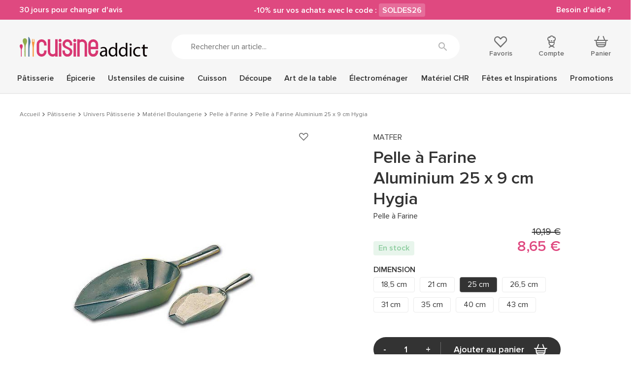

--- FILE ---
content_type: text/html; charset=utf-8
request_url: https://www.cuisineaddict.com/achat-pelle-a-farine-hygia-25cm-26432.htm
body_size: 30210
content:
<!DOCTYPE HTML> <!--[if lt IE 7]><html xmlns:og="http://ogp.me/ns#" class="no-js lt-ie9 lt-ie8 lt-ie7" lang="fr-fr"><![endif]--> <!--[if IE 7]><html xmlns:og="http://ogp.me/ns#" class="no-js lt-ie9 lt-ie8 ie7" lang="fr-fr"><![endif]--> <!--[if IE 8]><html xmlns:og="http://ogp.me/ns#" class="no-js lt-ie9 ie8" lang="fr-fr"><![endif]--> <!--[if gt IE 8]><html xmlns:og="http://ogp.me/ns#" class="no-js ie9" lang="fr-fr"><![endif]--><html xmlns:og="http://ogp.me/ns#" lang="fr-fr"><head> <style>.async-hide {
                opacity: 0 !important
            }</style> <script data-keepinline="1">(function (a, s, y, n, c, h, i, d, e) {
            s.className += ' ' + y
            h.start = 1 * new Date
            h.end = i = function () {
              s.className = s.className.replace(RegExp(' ?' + y), '')
            };
            (a[n] = a[n] || []).hide = h
            setTimeout(function () {
              i()
              h.end = null
            }, c)
            h.timeout = c
          })(window, document.documentElement, 'async-hide', 'dataLayer', 4000,
            {'GTM-5TPVLWV': true})</script> <meta charset="utf-8"/><title>Pelle à Farine Aluminium 25 x 9 cm Hygia - Cuisineaddict.com, Achat, Vente</title><meta name="description" content="Achat en ligne ➤ Pelle à Farine Aluminium 25 x 9 cm Hygia sur Cuisine Addict! ❤️ Service client ⚡ Livraison rapide & gratuite à partir de 49€"/><meta name="keywords" content="pelle à farine hygia 25cm"/><meta name="generator" content="PrestaShop"/><meta name="robots" content="index,follow"/><meta name="viewport" content="width=device-width, minimum-scale=1.0, maximum-scale=1.0, initial-scale=1.0"/><meta name="apple-mobile-web-app-capable" content="yes"/><link rel="icon" type="image/vnd.microsoft.icon" href="https://www.cuisineaddict.com/themes/antadis/src/img/favicon.ico"/><link rel="shortcut icon" type="image/x-icon" href="https://www.cuisineaddict.com/themes/antadis/src/img/favicon.ico"/><link rel="preconnect" href="https://www.googletagmanager.com" crossorigin><link rel="dns-prefetch" href="https://smart-widget-assets.ekomiapps.de"><link rel="preconnect" href="https://static.target2sell.com" crossorigin><link rel="preload" href="https://www.cuisineaddict.com/32754-product_default/pelle-a-farine-hygia-25cm.jpg" as="image"><link rel="preload" href="/themes/antadis/src/fonts/icon/icomoon.woff2" as="font" type="font/woff2" crossorigin="anonymous"><link rel="preload" href="/themes/antadis/src/fonts/proxima-nova/proxima_nova_black.woff2" as="font" type="font/woff2" crossorigin="anonymous"><link rel="preload" href="/themes/antadis/src/fonts/proxima-nova/proxima_nova_regular.woff2" as="font" type="font/woff2" crossorigin="anonymous"><link rel="preload" href="/themes/antadis/src/fonts/proxima-nova/proxima_nova_semibold.woff2" as="font" type="font/woff2" crossorigin="anonymous"><link rel="preload" href="https://www.cuisineaddict.com/themes/antadis/build/css/critical.6a81c16ae3afd8038dac.css" as="style" /><link rel="stylesheet" href="https://www.cuisineaddict.com/themes/antadis/build/css/critical.6a81c16ae3afd8038dac.css" />  <script async data-keepinline="1">(function () {
        var sf = document.createElement('script')
        sf.type = 'text/javascript'
        sf.src = 'https://tag.search.sensefuel.live/tag/b9874df3-4ec8-4dcd-aaec-7201fe3ef4e3/tagp.js'
        document.head.insertBefore(sf, document.head.firstChild)
      })()</script>   <script async data-keepinline="1">(function (w, d, s, l, i) {
        w[l] = w[l] || []
        w[l].push({
          'gtm.start':
            new Date().getTime(), event: 'gtm.js',
        })
        var f = d.getElementsByTagName(s)[0],
          j = d.createElement(s), dl = l != 'dataLayer' ? '&l=' + l : ''
        j.async = true
        j.src =
          'https://www.googletagmanager.com/gtm.js?id=' + i + dl
        f.parentNode.insertBefore(j, f)
      })(window, document, 'script', 'dataLayer', 'GTM-5TPVLWV')</script>  <link rel="canonical" href="https://www.cuisineaddict.com/achat-pelle-a-farine-hygia-25cm-26432.htm" /><link rel="prefetch" href="https://www.paypal.com/sdk/js?client-id=AXjYFXWyb4xJCErTUDiFkzL0Ulnn-bMm4fal4G-1nQXQ1ZQxp06fOuE7naKUXGkq2TZpYSiI9xXbs4eo&merchant-id=K9KCFPXTPDSRN&currency=EUR&intent=capture&commit=false&vault=false&integration-date=2022-14-06&disable-funding=bancontact,blik,card,eps,giropay,ideal,mybank,p24,paylater,sofort&components=marks,funding-eligibility" as="script"> <meta property="og:site_name" content="Cuisine Addict" /><meta property="og:title" content="Pelle à Farine Aluminium 25 x 9 cm Hygia - Cuisineaddict.com, Achat, Vente" /><meta property="og:type" content="product" /><meta property="og:url" content="https://www.cuisineaddict.com/achat-pelle-a-farine-hygia-25cm-26432.htm" /><meta property="og:image" content="https://www.cuisineaddict.com/32754-product_default/pelle-a-farine-hygia-25cm.jpg"/><meta property="og:description" content=" Pelle à Farine Aluminium 25 x 9 cm Hygia Faite d&#039;un seul bloc d&#039;aluminium, la Pelle à Farine Hygia possède une contenance de 30 cl.&nbsp; Pratique, cette Pelle Farine 25 x 9 cm vous permettra de servir de la farine, du sucre ou encore des aliments en vrac.&nbsp; &nbsp; Les + produit : Hygiénique Très résistant Petite contenance Caractéristiques de la pelle à farine : Pelle farine Matière : Aluminium Dimensions :&nbsp;25 x 9 cm Contenance : 30 cl Gamme : Hygia Marque : Matfer Ne pas laver au lave-vaisselle " /><meta property="product:price:currency" content="EUR" /></head><body id="product" class=" product product-desktop product-8806 product-pelle-a-farine-hygia-25cm category-190 category-acheter-pelle-a-farine-857 lang_fr"> <header class="header-main animated animated-full"><div class="overtop-main overtop ctn-fluid flex center-xxs between-md middle-xxs"><div class="promo-block"> <a class="promo-link" href="https://www.cuisineaddict.com/cms/15-boutique-30-jours-pour-changer-d-avis-41"> 30 jours pour changer d'avis </a></div><div class="promo-block"> -10% sur vos achats avec le code : <span class="promo-subtitle">SOLDES26</span></div><div class="promo-block"> <a class="promo-link" href="https://www.cuisineaddict.com/nous-contacter"> Besoin d'aide ? </a></div></div><div class="header-top"><div class="ctn"><div class="row start-xxs between-sm middle-xxs"><div class="header-top-left xxs2 hide-md"> <a class="menu-action"> <i class="icon icon-menu"></i> <small class="label">Menu</small> </a><div class="header-cart"><div class="header-icon"> <a class="header-icon-link" href="https://www.cuisineaddict.com/commande" title="Panier" rel="nofollow"> <span class="total nb-product-total header-pin empty">0</span> <i class="icon icon-cart"></i> <span class="header-label">Panier</span> </a></div><div class="cart-block cart-summary"><div class="cart-block-ctn"><div class="cart-block-inner no-scrollbar"><div class="alert alert-success left-to-freeshipping"><div class="left-to-freeshipping-notfree"> Plus que <span class="ajax-left-to-free-shipping">59,00 €</span> pour bénéficier de la livraison offerte</div><div class="left-to-freeshipping-free" style="display: none"> Livraison offerte</div></div><div class="cart-block-products-wrapper"></div><div class="no-products cart_block_no_products"> <span class="alert alert-danger"> Votre panier est vide </span></div><div class="cart-prices hidden"><div class="cart-prices-line first-line line flex middle-xxs unvisible"> <span class="name"> Livraison </span> <span class="price cart_block_shipping_cost ajax_cart_shipping_cost"> À définir </span></div><div class="cart-prices-line line last-line"><div class="flex middle-xxs total-with-taxes"><div class="label">Total TTC</div><div class="price cart_block_total ajax_block_cart_total js-total-cart" data-price="0">0,00 €</div></div><div class="flex middle-xxs total-without-taxes"><div class="label">Total HT</div><div class="price cart_block_total_wt ajax_total_price_wt">0,00 €</div></div></div></div></div></div></div></div><div class="ctn cart-new-product-ctn"><div style="display: none" class="cart-block cart-new-product"><div class="cart-block-ctn"><div class="cart-block-inner no-scrollbar"><div class="cart-block-add"><div class="cart-new-add-success">Votre article a été ajouté au panier</div><div class="alert alert-success left-to-freeshipping"><div class="left-to-freeshipping-notfree"> Plus que <span class="ajax-left-to-free-shipping">59,00 €</span> pour bénéficier de la livraison offerte</div><div class="left-to-freeshipping-free" style="display: none"> Livraison offerte</div></div><div class="cart-block-item"><div class="cart-block-item-content flex middle-xxs start-xxs nowrap"> <a class="cart-block-img nogrow" href="#"> <img src="" alt="Cuisine Addict"/> </a><div class="cart-block-item-info"><div class="product-name"><span class="product-quantity"></span><a class="cart_block_product_name" href="#" title=""></a></div><div class="product-price flex start-xxs"> <span class="current-price price"></span> <span class="old-price"></span></div></div></div></div></div><div class="cart-block-see"> <a class="btn btn-small btn-fw" href="https://www.cuisineaddict.com/commande" title="Voir mon panier" rel="nofollow"> Voir mon panier </a></div></div></div></div></div></div> <span class="header-logo xxs8 sm3"> <a href="https://www.cuisineaddict.com/" title="Cuisine Addict"> <img class="header-logo-img" src="https://www.cuisineaddict.com/themes/antadis/src/img/logo.svg" alt="Cuisine Addict"/> </a> </span><div class="header-search xxs12 md6"><form class="header-search-form search-form" method="get" action="#"> <input class="header-search-input form-control search-input" type="text" name="search" placeholder="Rechercher un article..." value=""> <button class="header-search-button search-submit btn-unstyled" type="submit" name="submit_search" title="Rechercher"><i class="icon icon-search"></i></button></form></div><div class="header-top-right xxs12 sm3"><div class="header-top-right-inner flex between-sm"><div class="header-wishlist header-icon"> <a rel="nofollow" class="ipanel header-icon-link" data-panel="panel-account" href="https://www.cuisineaddict.com/module/advwishlist/mywishlist" title="Favoris"> <i class="icon icon-empty-heart"></i> <span class="header-label">Favoris</span> </a></div><div class="header-user"><div class="header-icon"> <a href="https://www.cuisineaddict.com/mon-compte" title="Compte" class="ipanel header-icon-link" data-panel="panel-account" rel="nofollow"> <i class="icon icon-account"></i> <span class="header-label">Compte</span> </a></div></div><div class="header-cart"><div class="header-icon"> <a class="header-icon-link" href="https://www.cuisineaddict.com/commande" title="Panier" rel="nofollow"> <span class="total nb-product-total header-pin empty">0</span> <i class="icon icon-cart"></i> <span class="header-label">Panier</span> </a></div><div class="cart-block cart-summary"><div class="cart-block-ctn"><div class="cart-block-inner no-scrollbar"><div class="alert alert-success left-to-freeshipping"><div class="left-to-freeshipping-notfree"> Plus que <span class="ajax-left-to-free-shipping">59,00 €</span> pour bénéficier de la livraison offerte</div><div class="left-to-freeshipping-free" style="display: none"> Livraison offerte</div></div><div class="cart-block-products-wrapper"></div><div class="no-products cart_block_no_products"> <span class="alert alert-danger"> Votre panier est vide </span></div><div class="cart-prices hidden"><div class="cart-prices-line first-line line flex middle-xxs unvisible"> <span class="name"> Livraison </span> <span class="price cart_block_shipping_cost ajax_cart_shipping_cost"> À définir </span></div><div class="cart-prices-line line last-line"><div class="flex middle-xxs total-with-taxes"><div class="label">Total TTC</div><div class="price cart_block_total ajax_block_cart_total js-total-cart" data-price="0">0,00 €</div></div><div class="flex middle-xxs total-without-taxes"><div class="label">Total HT</div><div class="price cart_block_total_wt ajax_total_price_wt">0,00 €</div></div></div></div></div></div></div></div><div class="ctn cart-new-product-ctn"><div style="display: none" class="cart-block cart-new-product"><div class="cart-block-ctn"><div class="cart-block-inner no-scrollbar"><div class="cart-block-add"><div class="cart-new-add-success">Votre article a été ajouté au panier</div><div class="alert alert-success left-to-freeshipping"><div class="left-to-freeshipping-notfree"> Plus que <span class="ajax-left-to-free-shipping">59,00 €</span> pour bénéficier de la livraison offerte</div><div class="left-to-freeshipping-free" style="display: none"> Livraison offerte</div></div><div class="cart-block-item"><div class="cart-block-item-content flex middle-xxs start-xxs nowrap"> <a class="cart-block-img nogrow" href="#"> <img src="" alt="Cuisine Addict"/> </a><div class="cart-block-item-info"><div class="product-name"><span class="product-quantity"></span><a class="cart_block_product_name" href="#" title=""></a></div><div class="product-price flex start-xxs"> <span class="current-price price"></span> <span class="old-price"></span></div></div></div></div></div><div class="cart-block-see"> <a class="btn btn-small btn-fw" href="https://www.cuisineaddict.com/commande" title="Voir mon panier" rel="nofollow"> Voir mon panier </a></div></div></div></div></div></div></div></div></div></div> <nav class="advmenu middle-lg"><div class="header-mobile"><div class="overtop ctn-fluid flex center-xxs between-md middle-xxs"><div class="promo-block"> <a class="promo-link" href="https://www.cuisineaddict.com/cms/15-boutique-30-jours-pour-changer-d-avis-41"> 30 jours pour changer d'avis </a></div><div class="promo-block"> -10% sur vos achats avec le code : <span class="promo-subtitle">SOLDES26</span></div><div class="promo-block"> <a class="promo-link" href="https://www.cuisineaddict.com/nous-contacter"> Besoin d'aide ? </a></div></div><div class="header-top"><div class="ctn"><div class="row start-xxs between-sm middle-xxs"><div class="header-top-left xxs2 hide-md"> <a class="menu-action"> <i class="icon icon-close"></i> <small class="label">Menu</small> </a><div class="header-cart"><div class="header-icon"> <a class="header-icon-link" href="https://www.cuisineaddict.com/commande" title="Panier" rel="nofollow"> <span class="total nb-product-total header-pin empty">0</span> <i class="icon icon-cart"></i> <span class="header-label">Panier</span> </a></div><div class="cart-block cart-summary"><div class="cart-block-ctn"><div class="cart-block-inner no-scrollbar"><div class="alert alert-success left-to-freeshipping"><div class="left-to-freeshipping-notfree"> Plus que <span class="ajax-left-to-free-shipping">59,00 €</span> pour bénéficier de la livraison offerte</div><div class="left-to-freeshipping-free" style="display: none"> Livraison offerte</div></div><div class="cart-block-products-wrapper"></div><div class="no-products cart_block_no_products"> <span class="alert alert-danger"> Votre panier est vide </span></div><div class="cart-prices hidden"><div class="cart-prices-line first-line line flex middle-xxs unvisible"> <span class="name"> Livraison </span> <span class="price cart_block_shipping_cost ajax_cart_shipping_cost"> À définir </span></div><div class="cart-prices-line line last-line"><div class="flex middle-xxs total-with-taxes"><div class="label">Total TTC</div><div class="price cart_block_total ajax_block_cart_total js-total-cart" data-price="0">0,00 €</div></div><div class="flex middle-xxs total-without-taxes"><div class="label">Total HT</div><div class="price cart_block_total_wt ajax_total_price_wt">0,00 €</div></div></div></div></div></div></div></div><div class="ctn cart-new-product-ctn"><div style="display: none" class="cart-block cart-new-product"><div class="cart-block-ctn"><div class="cart-block-inner no-scrollbar"><div class="cart-block-add"><div class="cart-new-add-success">Votre article a été ajouté au panier</div><div class="alert alert-success left-to-freeshipping"><div class="left-to-freeshipping-notfree"> Plus que <span class="ajax-left-to-free-shipping">59,00 €</span> pour bénéficier de la livraison offerte</div><div class="left-to-freeshipping-free" style="display: none"> Livraison offerte</div></div><div class="cart-block-item"><div class="cart-block-item-content flex middle-xxs start-xxs nowrap"> <a class="cart-block-img nogrow" href="#"> <img src="" alt="Cuisine Addict"/> </a><div class="cart-block-item-info"><div class="product-name"><span class="product-quantity"></span><a class="cart_block_product_name" href="#" title=""></a></div><div class="product-price flex start-xxs"> <span class="current-price price"></span> <span class="old-price"></span></div></div></div></div></div><div class="cart-block-see"> <a class="btn btn-small btn-fw" href="https://www.cuisineaddict.com/commande" title="Voir mon panier" rel="nofollow"> Voir mon panier </a></div></div></div></div></div></div> <span class="header-logo xxs8 sm3"> <a href="https://www.cuisineaddict.com/" title="Cuisine Addict"> <img class="header-logo-img lazy" src="[data-uri]" data-src="https://www.cuisineaddict.com/themes/antadis/src/img/logo.svg" alt="Cuisine Addict"/> </a> </span><div class="header-search xxs12 md6"><form class="header-search-form search-form" method="get" action="#"> <input class="header-search-input form-control search-input" type="text" name="search" placeholder="Rechercher un article..." value=""> <button class="header-search-button search-submit btn-unstyled" type="submit" name="submit_search" title="Rechercher"><i class="icon icon-search"></i></button></form></div><div class="header-top-right xxs12 sm3"><div class="header-top-right-inner flex between-sm"><div class="header-wishlist header-icon"> <a rel="nofollow" class="ipanel header-icon-link" data-panel="panel-account" href="https://www.cuisineaddict.com/module/advwishlist/mywishlist" title="Favoris"> <i class="icon icon-empty-heart"></i> <span class="header-label">Favoris</span> </a></div><div class="header-user"><div class="header-icon"> <a href="https://www.cuisineaddict.com/mon-compte" title="Compte" class="ipanel header-icon-link" data-panel="panel-account" rel="nofollow"> <i class="icon icon-account"></i> <span class="header-label">Compte</span> </a></div></div><div class="header-cart"><div class="header-icon"> <a class="header-icon-link" href="https://www.cuisineaddict.com/commande" title="Panier" rel="nofollow"> <span class="total nb-product-total header-pin empty">0</span> <i class="icon icon-cart"></i> <span class="header-label">Panier</span> </a></div><div class="cart-block cart-summary"><div class="cart-block-ctn"><div class="cart-block-inner no-scrollbar"><div class="alert alert-success left-to-freeshipping"><div class="left-to-freeshipping-notfree"> Plus que <span class="ajax-left-to-free-shipping">59,00 €</span> pour bénéficier de la livraison offerte</div><div class="left-to-freeshipping-free" style="display: none"> Livraison offerte</div></div><div class="cart-block-products-wrapper"></div><div class="no-products cart_block_no_products"> <span class="alert alert-danger"> Votre panier est vide </span></div><div class="cart-prices hidden"><div class="cart-prices-line first-line line flex middle-xxs unvisible"> <span class="name"> Livraison </span> <span class="price cart_block_shipping_cost ajax_cart_shipping_cost"> À définir </span></div><div class="cart-prices-line line last-line"><div class="flex middle-xxs total-with-taxes"><div class="label">Total TTC</div><div class="price cart_block_total ajax_block_cart_total js-total-cart" data-price="0">0,00 €</div></div><div class="flex middle-xxs total-without-taxes"><div class="label">Total HT</div><div class="price cart_block_total_wt ajax_total_price_wt">0,00 €</div></div></div></div></div></div></div></div><div class="ctn cart-new-product-ctn"><div style="display: none" class="cart-block cart-new-product"><div class="cart-block-ctn"><div class="cart-block-inner no-scrollbar"><div class="cart-block-add"><div class="cart-new-add-success">Votre article a été ajouté au panier</div><div class="alert alert-success left-to-freeshipping"><div class="left-to-freeshipping-notfree"> Plus que <span class="ajax-left-to-free-shipping">59,00 €</span> pour bénéficier de la livraison offerte</div><div class="left-to-freeshipping-free" style="display: none"> Livraison offerte</div></div><div class="cart-block-item"><div class="cart-block-item-content flex middle-xxs start-xxs nowrap"> <a class="cart-block-img nogrow" href="#"> <img src="" alt="Cuisine Addict"/> </a><div class="cart-block-item-info"><div class="product-name"><span class="product-quantity"></span><a class="cart_block_product_name" href="#" title=""></a></div><div class="product-price flex start-xxs"> <span class="current-price price"></span> <span class="old-price"></span></div></div></div></div></div><div class="cart-block-see"> <a class="btn btn-small btn-fw" href="https://www.cuisineaddict.com/commande" title="Voir mon panier" rel="nofollow"> Voir mon panier </a></div></div></div></div></div></div></div></div></div></div></div><div class="ctn"><ul class="advmenu-content row"><li class="advmenu-root-item advmenu-item"><div class="advmenu-root-item-content"> <a class="advmenu-root-link flex middle-xxs" title="Pâtisserie" href="https://www.cuisineaddict.com/acheter-patisserie-14.htm" >Pâtisserie <img class="hide-md lazy" src="[data-uri]" data-src="https://www.cuisineaddict.com/themes/antadis/src/img/menu_img_mobile_default.png" alt="Pâtisserie"> </a></div><div class="advsubmenu"><div class="advsubmenu-inner"><div class="ctn"><div class="close-tab"> <a class="close-tab-link" href="#"><div class="flex middle-xxs"> <span class="close-tab-title advmenu-root-link"><i class="icon icon-arrow-left"></i>Pâtisserie</span> <img class="hide-md lazy" src="[data-uri]" data-src="https://www.cuisineaddict.com/themes/antadis/src/img/menu_img_mobile_default.png" alt="Pâtisserie"></div> </a></div><div class="advsubmenu-row row"><div class="xxs lg8"><div class="row"><div class="xxs12 md"><ul class="advsubmenu-list"><li class="advsubmenu-item child-link"> <a class="flex middle-xxs referal advsubmenu-link menu-subtitle" title="Moules" href="https://www.cuisineaddict.com/acheter-moules.htm" > <span class="advsubmenu-title">Moules</span> <img class="hide-md advsubmenu-img lazy" src="[data-uri]" data-src="https://www.cuisineaddict.com/themes/antadis/src/img/menu_img_mobile_default.png" alt="Moules"> </a><ul class="advsubmenu-child-menu"><li class="advsubmenu-child-item"> <a class="advsubmenu-child-link link" title="Moules en Papier" href="https://www.cuisineaddict.com/acheter-moules-en-papier-179.htm" > Moules en Papier </a></li><li class="advsubmenu-child-item"> <a class="advsubmenu-child-link link" title="Moules à gâteaux" href="https://www.cuisineaddict.com/acheter-moules-a-gateaux-131.htm" > Moules à gâteaux </a></li><li class="advsubmenu-child-item"> <a class="advsubmenu-child-link link" title="Moule Silicone" href="https://www.cuisineaddict.com/acheter-moule-silicone-39.htm" > Moule Silicone </a></li><li class="advsubmenu-child-item"> <a class="advsubmenu-child-link link" title="Moule anti-adhésif" href="https://www.cuisineaddict.com/acheter-moule-anti-adhesif-126.htm" > Moule anti-adhésif </a></li><li class="advsubmenu-child-item"> <a class="advsubmenu-child-link link" title="Moule Fer Blanc" href="https://www.cuisineaddict.com/acheter-moule-fer-blanc-152.htm" > Moule Fer Blanc </a></li><li><div class="see-all"> <a class="see-all-link" href="https://www.cuisineaddict.com/acheter-moules.htm"> Voir tout </a></div></li></ul></li><li class="advsubmenu-item child-link"> <a class="flex middle-xxs referal advsubmenu-link menu-subtitle" title="Matériel Pâtisserie" href="https://www.cuisineaddict.com/materiel-patisserie.htm" > <span class="advsubmenu-title">Matériel Pâtisserie</span> <img class="hide-md advsubmenu-img lazy" src="[data-uri]" data-src="https://www.cuisineaddict.com/themes/antadis/src/img/menu_img_mobile_default.png" alt="Matériel Pâtisserie"> </a><ul class="advsubmenu-child-menu"><li class="advsubmenu-child-item"> <a class="advsubmenu-child-link link" title="Ustensiles Pâtisserie" href="https://www.cuisineaddict.com/acheter-ustensiles-patisserie-30.htm" > Ustensiles Pâtisserie </a></li><li class="advsubmenu-child-item"> <a class="advsubmenu-child-link link" title="Emporte Pièce - Découpoir Pâtisserie" href="https://www.cuisineaddict.com/acheter-emporte-piece-decoupoir-patisserie-60.htm" > Emporte Pièce - Découpoir Pâtisserie </a></li><li class="advsubmenu-child-item"> <a class="advsubmenu-child-link link" title="Cercle à Patisserie" href="https://www.cuisineaddict.com/acheter-cercle-a-patisserie-41.htm" > Cercle à Patisserie </a></li><li class="advsubmenu-child-item"> <a class="advsubmenu-child-link link" title="Guitares Pâtisserie" href="https://www.cuisineaddict.com/acheter-guitares-patisserie-180.htm" > Guitares Pâtisserie </a></li><li><div class="see-all"> <a class="see-all-link" href="https://www.cuisineaddict.com/materiel-patisserie.htm"> Voir tout </a></div></li></ul></li></ul></div><div class="xxs12 md"><ul class="advsubmenu-list"><li class="advsubmenu-item child-link"> <a class="flex middle-xxs referal advsubmenu-link menu-subtitle" title="Emballages, Présentoirs" href="https://www.cuisineaddict.com/emballages-presentoirs.htm" > <span class="advsubmenu-title">Emballages, Présentoirs</span> <img class="hide-md advsubmenu-img lazy" src="[data-uri]" data-src="https://www.cuisineaddict.com/themes/antadis/src/img/menu_img_mobile_default.png" alt="Emballages, Présentoirs"> </a><ul class="advsubmenu-child-menu"><li class="advsubmenu-child-item"> <a class="advsubmenu-child-link link" title="Présentoirs pour Gâteaux " href="https://www.cuisineaddict.com/acheter-presentoirs-pour-gateaux-274.htm" > Présentoirs pour Gâteaux </a></li><li class="advsubmenu-child-item"> <a class="advsubmenu-child-link link" title="Emballage Alimentaire" href="https://www.cuisineaddict.com/acheter-emballage-boite-95.htm" > Emballage Alimentaire </a></li><li class="advsubmenu-child-item"> <a class="advsubmenu-child-link link" title="Bolduc" href="https://www.cuisineaddict.com/acheter-ruban-bolduc-raphia.htm" > Bolduc </a></li><li class="advsubmenu-child-item"> <a class="advsubmenu-child-link link" title="Raphia" href="https://www.cuisineaddict.com/acheter-raphia.htm" > Raphia </a></li><li><div class="see-all"> <a class="see-all-link" href="https://www.cuisineaddict.com/emballages-presentoirs.htm"> Voir tout </a></div></li></ul></li><li class="advsubmenu-item child-link"> <a class="flex middle-xxs referal advsubmenu-link menu-subtitle" title="Plaques à Pâtisserie" href="https://www.cuisineaddict.com/acheter-plaques-a-patisserie-56.htm" > <span class="advsubmenu-title">Plaques à Pâtisserie</span> <img class="hide-md advsubmenu-img lazy" src="[data-uri]" data-src="https://www.cuisineaddict.com/themes/antadis/src/img/menu_img_mobile_default.png" alt="Plaques à Pâtisserie"> </a><ul class="advsubmenu-child-menu"><li class="advsubmenu-child-item"> <a class="advsubmenu-child-link link" title="Grille Pâtisserie" href="https://www.cuisineaddict.com/acheter-grille-patisserie-810.htm" > Grille Pâtisserie </a></li><li class="advsubmenu-child-item"> <a class="advsubmenu-child-link link" title="Plaque Macaron" href="https://www.cuisineaddict.com/acheter-plaque-macaron-795.htm" > Plaque Macaron </a></li><li class="advsubmenu-child-item"> <a class="advsubmenu-child-link link" title="Plaque de Cuisson Perforée" href="https://www.cuisineaddict.com/acheter-plaque-de-cuisson-perforee-811.htm" > Plaque de Cuisson Perforée </a></li><li class="advsubmenu-child-item"> <a class="advsubmenu-child-link link" title="Tapis Silicone Pâtisserie" href="https://www.cuisineaddict.com/acheter-tapis-silicone-patisserie-817.htm" > Tapis Silicone Pâtisserie </a></li><li class="advsubmenu-child-item"> <a class="advsubmenu-child-link link" title="Caisse à Génoise" href="https://www.cuisineaddict.com/acheter-plaque-a-genoise-caisse-a-genoise.htm" > Caisse à Génoise </a></li><li><div class="see-all"> <a class="see-all-link" href="https://www.cuisineaddict.com/acheter-plaques-a-patisserie-56.htm"> Voir tout </a></div></li></ul></li></ul></div><div class="xxs12 md"><ul class="advsubmenu-list"><li class="advsubmenu-item child-link"> <a class="flex middle-xxs referal advsubmenu-link menu-subtitle" title="Douilles et Décorations" href="https://www.cuisineaddict.com/douilles-et-decorations.htm" > <span class="advsubmenu-title">Douilles et Décorations</span> <img class="hide-md advsubmenu-img lazy" src="[data-uri]" data-src="https://www.cuisineaddict.com/themes/antadis/src/img/menu_img_mobile_default.png" alt="Douilles et Décorations"> </a><ul class="advsubmenu-child-menu"><li class="advsubmenu-child-item"> <a class="advsubmenu-child-link link" title="Douilles Pâtisserie" href="https://www.cuisineaddict.com/acheter-douilles-patisserie-50.htm" > Douilles Pâtisserie </a></li><li class="advsubmenu-child-item"> <a class="advsubmenu-child-link link" title="Poches à Douille Pâtissières" href="https://www.cuisineaddict.com/acheter-poches-a-douille-patissieres-51.htm" > Poches à Douille Pâtissières </a></li><li class="advsubmenu-child-item"> <a class="advsubmenu-child-link link" title="Décoration Gâteau" href="https://www.cuisineaddict.com/acheter-decoration-gateau-cupcake-241.htm" > Décoration Gâteau </a></li><li class="advsubmenu-child-item"> <a class="advsubmenu-child-link link" title="Décoration Comestible" href="https://www.cuisineaddict.com/decoration-comestible.htm" > Décoration Comestible </a></li><li class="advsubmenu-child-item"> <a class="advsubmenu-child-link link" title="Ustensiles Décor Gâteau" href="https://www.cuisineaddict.com/ustensiles-decor-gateau.htm" > Ustensiles Décor Gâteau </a></li><li class="advsubmenu-child-item"> <a class="advsubmenu-child-link link" title="Aérographe" href="https://www.cuisineaddict.com/acheter-aerographe-1131.htm" > Aérographe </a></li><li><div class="see-all"> <a class="see-all-link" href="https://www.cuisineaddict.com/douilles-et-decorations.htm"> Voir tout </a></div></li></ul></li><li class="advsubmenu-item child-link"> <a class="flex middle-xxs referal advsubmenu-link menu-subtitle" title="Matériel Chocolaterie" href="https://www.cuisineaddict.com/acheter-materiel-chocolaterie-1270.htm" > <span class="advsubmenu-title">Matériel Chocolaterie</span> <img class="hide-md advsubmenu-img lazy" src="[data-uri]" data-src="https://www.cuisineaddict.com/themes/antadis/src/img/menu_img_mobile_default.png" alt="Matériel Chocolaterie"> </a><ul class="advsubmenu-child-menu"><li class="advsubmenu-child-item"> <a class="advsubmenu-child-link link" title="Moules à Chocolat" href="https://www.cuisineaddict.com/acheter-moules-a-chocolat-209.htm" > Moules à Chocolat </a></li><li class="advsubmenu-child-item"> <a class="advsubmenu-child-link link" title="Ustensiles Chocolat" href="https://www.cuisineaddict.com/ustensiles-chocolat.htm" > Ustensiles Chocolat </a></li><li class="advsubmenu-child-item"> <a class="advsubmenu-child-link link" title="Tempéreuse Chocolat" href="https://www.cuisineaddict.com/tempereuse-chocolat.htm" > Tempéreuse Chocolat </a></li><li class="advsubmenu-child-item"> <a class="advsubmenu-child-link link" title="Fontaine à Chocolat" href="https://www.cuisineaddict.com/fontaine-chocolat.htm" > Fontaine à Chocolat </a></li><li><div class="see-all"> <a class="see-all-link" href="https://www.cuisineaddict.com/acheter-materiel-chocolaterie-1270.htm"> Voir tout </a></div></li></ul></li></ul></div><div class="xxs12 text-center advmenu-universe"> <a href="https://www.cuisineaddict.com/acheter-patisserie-14.htm" class="advmenu-universe-link btn btn-large">Découvrir l'univers</a></div></div></div><div class="md4 hide-xxs show-md advmenu-cta js-promotion-click js-promotion-menu-view" data-id="2023standard-moules-silicone" data-name="moulessilicone" data-type="menu" data-position="patisserie"><div class="inner"><p><a href="https://www.cuisineaddict.com/acheter-emporte-piece-galette-des-rois.htm"><img src="https://www.cuisineaddict.com/img/cms/MEA%20LAYER/PATISSERIE_d%C3%A9coupoirs-galette.png" alt="Emporte-pièce galette des rois" width="410" height="410" /></a></p></div></div></div></div></div></div></li><li class="advmenu-root-item advmenu-item"><div class="advmenu-root-item-content"> <a class="advmenu-root-link flex middle-xxs" title="Épicerie" href="https://www.cuisineaddict.com/acheter-epicerie-43.htm" >Épicerie <img class="hide-md lazy" src="[data-uri]" data-src="https://www.cuisineaddict.com/themes/antadis/src/img/menu_img_mobile_default.png" alt="Épicerie"> </a></div><div class="advsubmenu"><div class="advsubmenu-inner"><div class="ctn"><div class="close-tab"> <a class="close-tab-link" href="#"><div class="flex middle-xxs"> <span class="close-tab-title advmenu-root-link"><i class="icon icon-arrow-left"></i>Épicerie</span> <img class="hide-md lazy" src="[data-uri]" data-src="https://www.cuisineaddict.com/themes/antadis/src/img/menu_img_mobile_default.png" alt="Épicerie"></div> </a></div><div class="advsubmenu-row row"><div class="xxs lg8"><div class="row"><div class="xxs12 md"><ul class="advsubmenu-list"><li class="advsubmenu-item child-link"> <a class="flex middle-xxs referal advsubmenu-link menu-subtitle" title="Salé" href="https://www.cuisineaddict.com/epicerie-salee.htm" > <span class="advsubmenu-title">Salé</span> <img class="hide-md advsubmenu-img lazy" src="[data-uri]" data-src="https://www.cuisineaddict.com/themes/antadis/src/img/menu_img_mobile_default.png" alt="Salé"> </a><ul class="advsubmenu-child-menu"><li class="advsubmenu-child-item"> <a class="advsubmenu-child-link link" title="Epicerie fine" href="https://www.cuisineaddict.com/acheter-epicerie-fine-232.htm" > Epicerie fine </a></li><li class="advsubmenu-child-item"> <a class="advsubmenu-child-link link" title="Sel" href="https://www.cuisineaddict.com/acheter-sel-1251.htm" > Sel </a></li><li class="advsubmenu-child-item"> <a class="advsubmenu-child-link link" title="Poivre" href="https://www.cuisineaddict.com/acheter-poivre-1248.htm" > Poivre </a></li><li class="advsubmenu-child-item"> <a class="advsubmenu-child-link link" title="Moutarde" href="https://www.cuisineaddict.com/moutarde.htm" > Moutarde </a></li><li class="advsubmenu-child-item"> <a class="advsubmenu-child-link link" title="Huiles" href="https://www.cuisineaddict.com/acheter-huiles-vinaigrettes-et-vinaigres-287.htm" > Huiles </a></li><li class="advsubmenu-child-item"> <a class="advsubmenu-child-link link" title="Vinaigres" href="https://www.cuisineaddict.com/vinaigres.htm" > Vinaigres </a></li><li class="advsubmenu-child-item"> <a class="advsubmenu-child-link link" title="Epices" href="https://www.cuisineaddict.com/acheter-epices-1254.htm" > Epices </a></li><li class="advsubmenu-child-item"> <a class="advsubmenu-child-link link" title="Marinade, Mélange Epices" href="https://www.cuisineaddict.com/marinade-melange-epices.htm" > Marinade, Mélange Epices </a></li><li class="advsubmenu-child-item"> <a class="advsubmenu-child-link link" title="Herbes Aromatiques" href="https://www.cuisineaddict.com/acheter-aromates-92.htm" > Herbes Aromatiques </a></li><li class="advsubmenu-child-item"> <a class="advsubmenu-child-link link" title="Fonds de sauce - sauces" href="https://www.cuisineaddict.com/acheter-fonds-de-sauce-sauces-98.htm" > Fonds de sauce - sauces </a></li><li><div class="see-all"> <a class="see-all-link" href="https://www.cuisineaddict.com/epicerie-salee.htm"> Voir tout </a></div></li></ul></li></ul></div><div class="xxs12 md"><ul class="advsubmenu-list"><li class="advsubmenu-item child-link"> <a class="flex middle-xxs referal advsubmenu-link menu-subtitle" title="Sucré" href="https://www.cuisineaddict.com/epicerie-sucree.htm" > <span class="advsubmenu-title">Sucré</span> <img class="hide-md advsubmenu-img lazy" src="[data-uri]" data-src="https://www.cuisineaddict.com/themes/antadis/src/img/menu_img_mobile_default.png" alt="Sucré"> </a><ul class="advsubmenu-child-menu"><li class="advsubmenu-child-item"> <a class="advsubmenu-child-link link menu-subtitle" title="Farine" href="https://www.cuisineaddict.com/acheter-farine-fecules-1255.htm" > Farine </a></li><li class="advsubmenu-child-item"> <a class="advsubmenu-child-link link" title="Chocolat de Couverture" href="https://www.cuisineaddict.com/acheter-chocolat-de-couverture-et-cacao-67.htm" > Chocolat de Couverture </a></li><li class="advsubmenu-child-item"> <a class="advsubmenu-child-link link" title="Fruits secs" href="https://www.cuisineaddict.com/acheter-fruits-secs-68.htm" > Fruits secs </a></li><li class="advsubmenu-child-item"> <a class="advsubmenu-child-link link" title="Sucre" href="https://www.cuisineaddict.com/acheter-sucre-589.htm" > Sucre </a></li><li class="advsubmenu-child-item"> <a class="advsubmenu-child-link link" title="Purée de Fruits, Coulis de Fruits" href="https://www.cuisineaddict.com/acheter-puree-de-fruits-coulis-de-fruits-99.htm" > Purée de Fruits, Coulis de Fruits </a></li><li class="advsubmenu-child-item"> <a class="advsubmenu-child-link link" title="Confiserie" href="https://www.cuisineaddict.com/acheter-bonbons-confiseries-85.htm" > Confiserie </a></li><li class="advsubmenu-child-item"> <a class="advsubmenu-child-link link" title="Nappages et glaçages" href="https://www.cuisineaddict.com/acheter-nappages-et-glacages-47.htm" > Nappages et glaçages </a></li><li class="advsubmenu-child-item"> <a class="advsubmenu-child-link link" title="Gousse de Vanille" href="https://www.cuisineaddict.com/acheter-gousse-de-vanille-1227.htm" > Gousse de Vanille </a></li><li class="advsubmenu-child-item"> <a class="advsubmenu-child-link link" title="Préparation Pâtisserie" href="https://www.cuisineaddict.com/preparation-patisserie.htm" > Préparation Pâtisserie </a></li><li class="advsubmenu-child-item"> <a class="advsubmenu-child-link link" title="Fruits confits" href="https://www.cuisineaddict.com/acheter-fruits-confits-1244.htm" > Fruits confits </a></li><li class="advsubmenu-child-item"> <a class="advsubmenu-child-link link" title="Pâte à Sucre" href="https://www.cuisineaddict.com/acheter-pate-a-sucre-277.htm" > Pâte à Sucre </a></li><li class="advsubmenu-child-item"> <a class="advsubmenu-child-link link" title="Produits Pâtisserie" href="https://www.cuisineaddict.com/acheter-produits-patisserie-63.htm" > Produits Pâtisserie </a></li><li class="advsubmenu-child-item"> <a class="advsubmenu-child-link link" title="Chocolats à offrir" href="https://www.cuisineaddict.com/acheter-chocolats-a-offrir.htm" > Chocolats à offrir </a></li><li><div class="see-all"> <a class="see-all-link" href="https://www.cuisineaddict.com/epicerie-sucree.htm"> Voir tout </a></div></li></ul></li></ul></div><div class="xxs12 md"><ul class="advsubmenu-list"><li class="advsubmenu-item child-link"> <a class="flex middle-xxs referal advsubmenu-link menu-subtitle" title="Boisson" href="https://www.cuisineaddict.com/boisson.htm" > <span class="advsubmenu-title">Boisson</span> <img class="hide-md advsubmenu-img lazy" src="[data-uri]" data-src="https://www.cuisineaddict.com/themes/antadis/src/img/menu_img_mobile_default.png" alt="Boisson"> </a><ul class="advsubmenu-child-menu"><li class="advsubmenu-child-item"> <a class="advsubmenu-child-link link menu-subtitle" title="Thé" href="https://www.cuisineaddict.com/the.htm" > Thé </a></li><li class="advsubmenu-child-item"> <a class="advsubmenu-child-link link menu-subtitle" title="Infusion" href="https://www.cuisineaddict.com/infusion.htm" > Infusion </a></li><li class="advsubmenu-child-item"> <a class="advsubmenu-child-link link" title="Jus, Sirops" href="https://www.cuisineaddict.com/acheter-jus-sirop-1246.htm" > Jus, Sirops </a></li><li class="advsubmenu-child-item"> <a class="advsubmenu-child-link link menu-subtitle" title="Bubble Tea" href="https://www.cuisineaddict.com/acheter-bubble-tea.htm" > Bubble Tea </a></li><li class="advsubmenu-child-item"> <a class="advsubmenu-child-link link menu-subtitle" title="Boissons Instantanées" href="https://www.cuisineaddict.com/acheter-boissons-instantanees.htm" > Boissons Instantanées </a></li><li><div class="see-all"> <a class="see-all-link" href="https://www.cuisineaddict.com/boisson.htm"> Voir tout </a></div></li></ul></li><li class="advsubmenu-item child-link"> <a class="flex middle-xxs referal advsubmenu-link menu-subtitle" title="Épicerie du Monde" href="https://www.cuisineaddict.com/cuisine-du-monde.htm" > <span class="advsubmenu-title">Épicerie du Monde</span> <img class="hide-md advsubmenu-img lazy" src="[data-uri]" data-src="https://www.cuisineaddict.com/themes/antadis/src/img/menu_img_mobile_default.png" alt="Épicerie du Monde"> </a><ul class="advsubmenu-child-menu"><li class="advsubmenu-child-item"> <a class="advsubmenu-child-link link menu-subtitle" title="Épicerie Japonaise" href="https://www.cuisineaddict.com/cuisine-japonaise.htm" > Épicerie Japonaise </a></li><li class="advsubmenu-child-item"> <a class="advsubmenu-child-link link menu-subtitle" title="Épicerie Chinoise" href="https://www.cuisineaddict.com/cuisine-chinoise.htm" > Épicerie Chinoise </a></li><li><div class="see-all"> <a class="see-all-link" href="https://www.cuisineaddict.com/cuisine-du-monde.htm"> Voir tout </a></div></li></ul></li></ul></div><div class="xxs12 md"><ul class="advsubmenu-list"><li class="advsubmenu-item child-link"> <a class="flex middle-xxs referal advsubmenu-link menu-subtitle" title="Aides culinaires" href="https://www.cuisineaddict.com/aides-culinaires.htm" > <span class="advsubmenu-title">Aides culinaires</span> <img class="hide-md advsubmenu-img lazy" src="[data-uri]" data-src="https://www.cuisineaddict.com/themes/antadis/src/img/menu_img_mobile_default.png" alt="Aides culinaires"> </a><ul class="advsubmenu-child-menu"><li class="advsubmenu-child-item"> <a class="advsubmenu-child-link link" title="Additifs Alimentaires" href="https://www.cuisineaddict.com/acheter-additifs-alimentaires-197.htm" > Additifs Alimentaires </a></li><li class="advsubmenu-child-item"> <a class="advsubmenu-child-link link" title="Colorants Alimentaires" href="https://www.cuisineaddict.com/acheter-colorant-alimentaire-patisserie-cuisine-62.htm" > Colorants Alimentaires </a></li><li class="advsubmenu-child-item"> <a class="advsubmenu-child-link link" title="Arômes Alimentaires" href="https://www.cuisineaddict.com/acheter-aromes-alimentaires-121.htm" > Arômes Alimentaires </a></li><li class="advsubmenu-child-item"> <a class="advsubmenu-child-link link" title="Spray Alimentaire" href="https://www.cuisineaddict.com/acheter-sprays-alimentaires-100.htm" > Spray Alimentaire </a></li><li class="advsubmenu-child-item"> <a class="advsubmenu-child-link link" title="Levures" href="https://www.cuisineaddict.com/acheter-levure-poudre-a-lever-579.htm" > Levures </a></li><li><div class="see-all"> <a class="see-all-link" href="https://www.cuisineaddict.com/aides-culinaires.htm"> Voir tout </a></div></li></ul></li><li class="advsubmenu-item child-link"> <a class="flex middle-xxs referal advsubmenu-link menu-subtitle" title="Labels" href="https://www.cuisineaddict.com/labels.htm" > <span class="advsubmenu-title">Labels</span> <img class="hide-md advsubmenu-img lazy" src="[data-uri]" data-src="https://www.cuisineaddict.com/themes/antadis/src/img/menu_img_mobile_default.png" alt="Labels"> </a><ul class="advsubmenu-child-menu"><li class="advsubmenu-child-item"> <a class="advsubmenu-child-link link" title="Produits Sans Gluten" href="https://www.cuisineaddict.com/acheter-produits-sans-gluten-860.htm" > Produits Sans Gluten </a></li><li class="advsubmenu-child-item"> <a class="advsubmenu-child-link link" title="Produits Bio" href="https://www.cuisineaddict.com/acheter-produits-bio-861.htm" > Produits Bio </a></li><li><div class="see-all"> <a class="see-all-link" href="https://www.cuisineaddict.com/labels.htm"> Voir tout </a></div></li></ul></li></ul></div><div class="xxs12 text-center advmenu-universe"> <a href="https://www.cuisineaddict.com/acheter-epicerie-43.htm" class="advmenu-universe-link btn btn-large">Découvrir l'univers</a></div></div></div><div class="md4 hide-xxs show-md advmenu-cta js-promotion-click js-promotion-menu-view" data-id="2022standard-chocolatcouverture" data-name="chocolatcouverture" data-type="menu" data-position="epicerie"><div class="inner"><p><a href="https://www.cuisineaddict.com/acheter-chocolat-de-couverture-et-cacao-67.htm"><img src="https://www.cuisineaddict.com/img/cms/A-Chocolats%20de%20couverture.png" alt="Chocolat de couverture" width="410" height="410" /></a></p></div></div></div></div></div></div></li><li class="advmenu-root-item advmenu-item"><div class="advmenu-root-item-content"> <a class="advmenu-root-link flex middle-xxs" title="Ustensiles de cuisine" href="https://www.cuisineaddict.com/acheter-ustensiles-de-cuisine-16.htm" >Ustensiles de cuisine <img class="hide-md lazy" src="[data-uri]" data-src="https://www.cuisineaddict.com/themes/antadis/src/img/menu_img_mobile_default.png" alt="Ustensiles de cuisine"> </a></div><div class="advsubmenu"><div class="advsubmenu-inner"><div class="ctn"><div class="close-tab"> <a class="close-tab-link" href="#"><div class="flex middle-xxs"> <span class="close-tab-title advmenu-root-link"><i class="icon icon-arrow-left"></i>Ustensiles de cuisine</span> <img class="hide-md lazy" src="[data-uri]" data-src="https://www.cuisineaddict.com/themes/antadis/src/img/menu_img_mobile_default.png" alt="Ustensiles de cuisine"></div> </a></div><div class="advsubmenu-row row"><div class="xxs lg8"><div class="row"><div class="xxs12 md"><ul class="advsubmenu-list"><li class="advsubmenu-item child-link"> <a class="flex middle-xxs referal advsubmenu-link menu-subtitle" title="Mélanger" href="https://www.cuisineaddict.com/melanger.htm" > <span class="advsubmenu-title">Mélanger</span> <img class="hide-md advsubmenu-img lazy" src="[data-uri]" data-src="https://www.cuisineaddict.com/themes/antadis/src/img/menu_img_mobile_default.png" alt="Mélanger"> </a><ul class="advsubmenu-child-menu"><li class="advsubmenu-child-item"> <a class="advsubmenu-child-link link" title="Maryses et Cuillères" href="https://www.cuisineaddict.com/acheter-spatules-maryses-et-cuilleres-32.htm" > Maryses et Cuillères </a></li><li class="advsubmenu-child-item"> <a class="advsubmenu-child-link link" title="Spatules" href="https://www.cuisineaddict.com/acheter-spatules-615.htm" > Spatules </a></li><li class="advsubmenu-child-item"> <a class="advsubmenu-child-link link" title="Fouets de Cuisine" href="https://www.cuisineaddict.com/acheter-fouets-de-cuisine-40.htm" > Fouets de Cuisine </a></li><li><div class="see-all"> <a class="see-all-link" href="https://www.cuisineaddict.com/melanger.htm"> Voir tout </a></div></li></ul></li><li class="advsubmenu-item child-link"> <a class="flex middle-xxs referal advsubmenu-link menu-subtitle" title="Mesurer" href="https://www.cuisineaddict.com/mesurer.htm" > <span class="advsubmenu-title">Mesurer</span> <img class="hide-md advsubmenu-img lazy" src="[data-uri]" data-src="https://www.cuisineaddict.com/themes/antadis/src/img/menu_img_mobile_default.png" alt="Mesurer"> </a><ul class="advsubmenu-child-menu"><li class="advsubmenu-child-item"> <a class="advsubmenu-child-link link" title="Thermomètre de Cuisine" href="https://www.cuisineaddict.com/acheter-thermometre-de-cuisine-192.htm" > Thermomètre de Cuisine </a></li><li class="advsubmenu-child-item"> <a class="advsubmenu-child-link link" title="Balance de Cuisine" href="https://www.cuisineaddict.com/acheter-balance-de-cuisine-214.htm" > Balance de Cuisine </a></li><li class="advsubmenu-child-item"> <a class="advsubmenu-child-link link" title="Verre Doseur" href="https://www.cuisineaddict.com/acheter-verre-doseur-850.htm" > Verre Doseur </a></li><li class="advsubmenu-child-item"> <a class="advsubmenu-child-link link" title="Réfractomètre" href="https://www.cuisineaddict.com/acheter-refractometre.htm" > Réfractomètre </a></li><li><div class="see-all"> <a class="see-all-link" href="https://www.cuisineaddict.com/mesurer.htm"> Voir tout </a></div></li></ul></li><li class="advsubmenu-item child-link"> <a class="flex middle-xxs referal advsubmenu-link menu-subtitle" title="Presser / Écraser" href="https://www.cuisineaddict.com/presser-ecraser.htm" > <span class="advsubmenu-title">Presser / Écraser</span> <img class="hide-md advsubmenu-img lazy" src="[data-uri]" data-src="https://www.cuisineaddict.com/themes/antadis/src/img/menu_img_mobile_default.png" alt="Presser / Écraser"> </a><ul class="advsubmenu-child-menu"><li class="advsubmenu-child-item"> <a class="advsubmenu-child-link link" title="Pilon et casse-noix" href="https://www.cuisineaddict.com/acheter-pilon-et-casse-noix-608.htm" > Pilon et casse-noix </a></li><li class="advsubmenu-child-item"> <a class="advsubmenu-child-link link" title="Presse fruits" href="https://www.cuisineaddict.com/acheter-presse-fruits-605.htm" > Presse fruits </a></li><li class="advsubmenu-child-item"> <a class="advsubmenu-child-link link" title="Presse purée et moulin légumes" href="https://www.cuisineaddict.com/acheter-presse-puree-et-moulin-a-legumes-96.htm" > Presse purée et moulin légumes </a></li><li><div class="see-all"> <a class="see-all-link" href="https://www.cuisineaddict.com/presser-ecraser.htm"> Voir tout </a></div></li></ul></li></ul></div><div class="xxs12 md"><ul class="advsubmenu-list"><li class="advsubmenu-item child-link"> <a class="flex middle-xxs referal advsubmenu-link menu-subtitle" title="Contenir" href="https://www.cuisineaddict.com/contenir.htm" > <span class="advsubmenu-title">Contenir</span> <img class="hide-md advsubmenu-img lazy" src="[data-uri]" data-src="https://www.cuisineaddict.com/themes/antadis/src/img/menu_img_mobile_default.png" alt="Contenir"> </a><ul class="advsubmenu-child-menu"><li class="advsubmenu-child-item"> <a class="advsubmenu-child-link link" title="Bassines de cuisine" href="https://www.cuisineaddict.com/acheter-bassines-de-cuisine-culs-de-poule-58.htm" > Bassines de cuisine </a></li><li class="advsubmenu-child-item"> <a class="advsubmenu-child-link link" title="Culs de poule" href="https://www.cuisineaddict.com/acheter-cul-de-poule-593.htm" > Culs de poule </a></li><li class="advsubmenu-child-item"> <a class="advsubmenu-child-link link" title="Bac Alimentaire" href="https://www.cuisineaddict.com/acheter-bac-alimentaire-932.htm" > Bac Alimentaire </a></li><li class="advsubmenu-child-item"> <a class="advsubmenu-child-link link" title="Bac Gastronorme" href="https://www.cuisineaddict.com/acheter-bac-gastronorme-1173.htm" > Bac Gastronorme </a></li><li><div class="see-all"> <a class="see-all-link" href="https://www.cuisineaddict.com/contenir.htm"> Voir tout </a></div></li></ul></li><li class="advsubmenu-item child-link"> <a class="flex middle-xxs referal advsubmenu-link menu-subtitle" title="Emballer, conserver" href="https://www.cuisineaddict.com/emballer-conserver.htm" > <span class="advsubmenu-title">Emballer, conserver</span> <img class="hide-md advsubmenu-img lazy" src="[data-uri]" data-src="https://www.cuisineaddict.com/themes/antadis/src/img/menu_img_mobile_default.png" alt="Emballer, conserver"> </a><ul class="advsubmenu-child-menu"><li class="advsubmenu-child-item"> <a class="advsubmenu-child-link link" title="Dévidoir Cuisine" href="https://www.cuisineaddict.com/acheter-devidoir-cuisine-recharges-1221.htm" > Dévidoir Cuisine </a></li><li class="advsubmenu-child-item"> <a class="advsubmenu-child-link link" title="Recharges" href="https://www.cuisineaddict.com/recharges-devidoirs.htm" > Recharges </a></li><li class="advsubmenu-child-item"> <a class="advsubmenu-child-link link" title="Conservation" href="https://www.cuisineaddict.com/acheter-conservation-1030.htm" > Conservation </a></li><li class="advsubmenu-child-item"> <a class="advsubmenu-child-link link" title="Sac en Tissu" href="https://www.cuisineaddict.com/sac-en-tissu.htm" > Sac en Tissu </a></li><li><div class="see-all"> <a class="see-all-link" href="https://www.cuisineaddict.com/emballer-conserver.htm"> Voir tout </a></div></li></ul></li><li class="advsubmenu-item child-link"> <a class="flex middle-xxs referal advsubmenu-link menu-subtitle" title="Ranger" href="https://www.cuisineaddict.com/ranger.htm" > <span class="advsubmenu-title">Ranger</span> <img class="hide-md advsubmenu-img lazy" src="[data-uri]" data-src="https://www.cuisineaddict.com/themes/antadis/src/img/menu_img_mobile_default.png" alt="Ranger"> </a><ul class="advsubmenu-child-menu"><li class="advsubmenu-child-item"> <a class="advsubmenu-child-link link" title="Blocs et Portes Couteaux" href="https://www.cuisineaddict.com/acheter-blocs-et-portes-couteaux-725.htm" > Blocs et Portes Couteaux </a></li><li class="advsubmenu-child-item"> <a class="advsubmenu-child-link link" title="Barres aimantées" href="https://www.cuisineaddict.com/acheter-barres-aimantees-727.htm" > Barres aimantées </a></li><li class="advsubmenu-child-item"> <a class="advsubmenu-child-link link" title="Porte Epices" href="https://www.cuisineaddict.com/acheter-porte-epices-929.htm" > Porte Epices </a></li><li><div class="see-all"> <a class="see-all-link" href="https://www.cuisineaddict.com/ranger.htm"> Voir tout </a></div></li></ul></li></ul></div><div class="xxs12 md"><ul class="advsubmenu-list"><li class="advsubmenu-item child-link"> <a class="flex middle-xxs referal advsubmenu-link menu-subtitle" title="Ustensiles de Cuisine et Accessoires" href="https://www.cuisineaddict.com/ustensiles-de-cuisine-accessoires.htm" > <span class="advsubmenu-title">Ustensiles de Cuisine et Accessoires</span> <img class="hide-md advsubmenu-img lazy" src="[data-uri]" data-src="https://www.cuisineaddict.com/themes/antadis/src/img/menu_img_mobile_default.png" alt="Ustensiles de Cuisine et Accessoires"> </a><ul class="advsubmenu-child-menu"><li class="advsubmenu-child-item"> <a class="advsubmenu-child-link link" title="Siphons & Cartouches" href="https://www.cuisineaddict.com/acheter-siphons-cartouches-82.htm" > Siphons & Cartouches </a></li><li class="advsubmenu-child-item"> <a class="advsubmenu-child-link link" title="Ciseaux de cuisine" href="https://www.cuisineaddict.com/acheter-ouvre-boite-et-ciseaux-de-cuisine-78.htm" > Ciseaux de cuisine </a></li><li class="advsubmenu-child-item"> <a class="advsubmenu-child-link link" title="Pince de Cuisine" href="https://www.cuisineaddict.com/acheter-pince-de-cuisine-644.htm" > Pince de Cuisine </a></li><li class="advsubmenu-child-item"> <a class="advsubmenu-child-link link" title="Gant de cuisine" href="https://www.cuisineaddict.com/acheter-gant-de-cuisine-1115.htm" > Gant de cuisine </a></li><li class="advsubmenu-child-item"> <a class="advsubmenu-child-link link" title="Ouvre boîte" href="https://www.cuisineaddict.com/acheter-ouvre-boite-631.htm" > Ouvre boîte </a></li><li class="advsubmenu-child-item"> <a class="advsubmenu-child-link link" title="Essoreuse à salade" href="https://www.cuisineaddict.com/acheter-essoreuse-a-salade-621.htm" > Essoreuse à salade </a></li><li class="advsubmenu-child-item"> <a class="advsubmenu-child-link link" title="Passoire" href="https://www.cuisineaddict.com/acheter-passoire-622.htm" > Passoire </a></li><li class="advsubmenu-child-item"> <a class="advsubmenu-child-link link" title="Chinois cuisine" href="https://www.cuisineaddict.com/acheter-chinois-cuisine-623.htm" > Chinois cuisine </a></li><li class="advsubmenu-child-item"> <a class="advsubmenu-child-link link" title="Ecumoire, Araignée de Cuisine" href="https://www.cuisineaddict.com/acheter-ecumoire-araignee-de-cuisine-638.htm" > Ecumoire, Araignée de Cuisine </a></li><li class="advsubmenu-child-item"> <a class="advsubmenu-child-link link" title="Eplucheurs, dénoyauteur" href="https://www.cuisineaddict.com/acheter-eplucheurs-denoyauteur-57.htm" > Eplucheurs, dénoyauteur </a></li><li class="advsubmenu-child-item"> <a class="advsubmenu-child-link link" title="Entonnoir à piston" href="https://www.cuisineaddict.com/acheter-entonnoir-a-piston-233.htm" > Entonnoir à piston </a></li><li class="advsubmenu-child-item"> <a class="advsubmenu-child-link link" title="Chalumeau de cuisine" href="https://www.cuisineaddict.com/chalumeau-de-cuisine.htm" > Chalumeau de cuisine </a></li><li><div class="see-all"> <a class="see-all-link" href="https://www.cuisineaddict.com/ustensiles-de-cuisine-accessoires.htm"> Voir tout </a></div></li></ul></li><li class="advsubmenu-item child-link"> <a class="flex middle-xxs referal advsubmenu-link menu-subtitle" title="Nettoyer la cuisine" href="https://www.cuisineaddict.com/acheter-nettoyer-la-cuisine.htm" > <span class="advsubmenu-title">Nettoyer la cuisine</span> <img class="hide-md advsubmenu-img lazy" src="[data-uri]" data-src="https://www.cuisineaddict.com/themes/antadis/src/img/menu_img_mobile_default.png" alt="Nettoyer la cuisine"> </a><ul class="advsubmenu-child-menu"><li class="advsubmenu-child-item"> <a class="advsubmenu-child-link link menu-subtitle" title="Produits d'entretien" href="https://www.cuisineaddict.com/acheter-produits-d-entretien-101.htm" > Produits d'entretien </a></li><li class="advsubmenu-child-item"> <a class="advsubmenu-child-link link menu-subtitle" title="Autour de l'évier" href="https://www.cuisineaddict.com/acheter-autour-de-l-evier-273.htm" > Autour de l'évier </a></li><li><div class="see-all"> <a class="see-all-link" href="https://www.cuisineaddict.com/acheter-nettoyer-la-cuisine.htm"> Voir tout </a></div></li></ul></li><li class="advsubmenu-item child-link"> <a class="flex middle-xxs referal advsubmenu-link menu-subtitle" title="Mallettes de Cuisine" href="https://www.cuisineaddict.com/mallettes-de-cuisine.htm" > <span class="advsubmenu-title">Mallettes de Cuisine</span> <img class="hide-md advsubmenu-img lazy" src="[data-uri]" data-src="https://www.cuisineaddict.com/themes/antadis/src/img/menu_img_mobile_default.png" alt="Mallettes de Cuisine"> </a></li></ul></div><div class="xxs12 text-center advmenu-universe"> <a href="https://www.cuisineaddict.com/acheter-ustensiles-de-cuisine-16.htm" class="advmenu-universe-link btn btn-large">Découvrir l'univers</a></div></div></div><div class="md4 hide-xxs show-md advmenu-cta js-promotion-click js-promotion-menu-view" data-id="2023standard-boiteconservation" data-name="boiteconservation" data-type="menu" data-position="ustensiles-de-cuisine"><div class="inner"><p><a href="https://www.cuisineaddict.com/acheter-boites-de-conservation-1195.htm"><img src="https://www.cuisineaddict.com/img/cms/MEA%20LAYER/USTENSILE_boite_de_conservation.png" alt="Boîte de conservation" width="410" height="410" /></a></p></div></div></div></div></div></div></li><li class="advmenu-root-item advmenu-item"><div class="advmenu-root-item-content"> <a class="advmenu-root-link flex middle-xxs" title="Cuisson" href="https://www.cuisineaddict.com/acheter-cuisson-8.htm" >Cuisson <img class="hide-md lazy" src="[data-uri]" data-src="https://www.cuisineaddict.com/themes/antadis/src/img/menu_img_mobile_default.png" alt="Cuisson"> </a></div><div class="advsubmenu"><div class="advsubmenu-inner"><div class="ctn"><div class="close-tab"> <a class="close-tab-link" href="#"><div class="flex middle-xxs"> <span class="close-tab-title advmenu-root-link"><i class="icon icon-arrow-left"></i>Cuisson</span> <img class="hide-md lazy" src="[data-uri]" data-src="https://www.cuisineaddict.com/themes/antadis/src/img/menu_img_mobile_default.png" alt="Cuisson"></div> </a></div><div class="advsubmenu-row row"><div class="xxs lg8"><div class="row"><div class="xxs12 md"><ul class="advsubmenu-list"><li class="advsubmenu-item child-link"> <a class="flex middle-xxs referal advsubmenu-link menu-subtitle" title="Sur Feu" href="https://www.cuisineaddict.com/cuisson-sur-feu.htm" > <span class="advsubmenu-title">Sur Feu</span> <img class="hide-md advsubmenu-img lazy" src="[data-uri]" data-src="https://www.cuisineaddict.com/themes/antadis/src/img/menu_img_mobile_default.png" alt="Sur Feu"> </a><ul class="advsubmenu-child-menu"><li class="advsubmenu-child-item"> <a class="advsubmenu-child-link link" title="Poêles" href="https://www.cuisineaddict.com/acheter-poeles-10.htm" > Poêles </a></li><li class="advsubmenu-child-item"> <a class="advsubmenu-child-link link" title="Sauteuses" href="https://www.cuisineaddict.com/acheter-sauteuses-35.htm" > Sauteuses </a></li><li class="advsubmenu-child-item"> <a class="advsubmenu-child-link link" title="Woks" href="https://www.cuisineaddict.com/acheter-woks-et-tajines-38.htm" > Woks </a></li><li class="advsubmenu-child-item"> <a class="advsubmenu-child-link link" title="Tajines" href="https://www.cuisineaddict.com/tajines.htm" > Tajines </a></li><li class="advsubmenu-child-item"> <a class="advsubmenu-child-link link" title="Plats à Paëlla" href="https://www.cuisineaddict.com/acheter-plats-a-paella-13.htm" > Plats à Paëlla </a></li><li class="advsubmenu-child-item"> <a class="advsubmenu-child-link link" title="Marmites" href="https://www.cuisineaddict.com/acheter-marmites-et-faitouts-361.htm" > Marmites </a></li><li class="advsubmenu-child-item"> <a class="advsubmenu-child-link link" title="Casseroles" href="https://www.cuisineaddict.com/acheter-casseroles-9.htm" > Casseroles </a></li><li class="advsubmenu-child-item"> <a class="advsubmenu-child-link link" title="Cocotte en fonte" href="https://www.cuisineaddict.com/cocotte-en-fonte.htm" > Cocotte en fonte </a></li><li class="advsubmenu-child-item"> <a class="advsubmenu-child-link link" title="Grills" href="https://www.cuisineaddict.com/acheter-grills-et-plaques-cuisson-37.htm" > Grills </a></li><li class="advsubmenu-child-item"> <a class="advsubmenu-child-link link" title="Faitout" href="https://www.cuisineaddict.com/acheter-faitout.htm" > Faitout </a></li><li class="advsubmenu-child-item"> <a class="advsubmenu-child-link link" title="Batterie de Cuisine" href="https://www.cuisineaddict.com/acheter-batterie-de-cuisine-347.htm" > Batterie de Cuisine </a></li><li><div class="see-all"> <a class="see-all-link" href="https://www.cuisineaddict.com/cuisson-sur-feu.htm"> Voir tout </a></div></li></ul></li><li class="advsubmenu-item child-link"> <a class="flex middle-xxs referal advsubmenu-link menu-subtitle" title="Au four" href="https://www.cuisineaddict.com/cuisson-au-four.htm" > <span class="advsubmenu-title">Au four</span> <img class="hide-md advsubmenu-img lazy" src="[data-uri]" data-src="https://www.cuisineaddict.com/themes/antadis/src/img/menu_img_mobile_default.png" alt="Au four"> </a><ul class="advsubmenu-child-menu"><li class="advsubmenu-child-item"> <a class="advsubmenu-child-link link" title="Plat de cuisson" href="https://www.cuisineaddict.com/acheter-plats-de-cuisson-201.htm" > Plat de cuisson </a></li><li class="advsubmenu-child-item"> <a class="advsubmenu-child-link link" title="Terrines" href="https://www.cuisineaddict.com/acheter-terrines-12.htm" > Terrines </a></li><li class="advsubmenu-child-item"> <a class="advsubmenu-child-link link" title="Plaques de cuisson" href="https://www.cuisineaddict.com/plaques-de-cuisson.htm" > Plaques de cuisson </a></li><li class="advsubmenu-child-item"> <a class="advsubmenu-child-link link" title="Feuilles de cuisson" href="https://www.cuisineaddict.com/acheter-feuilles-et-tapis-de-cuisson-199.htm" > Feuilles de cuisson </a></li><li class="advsubmenu-child-item"> <a class="advsubmenu-child-link link" title="Moules aluminium" href="https://www.cuisineaddict.com/acheter-moules-aluminium-281.htm" > Moules aluminium </a></li><li class="advsubmenu-child-item"> <a class="advsubmenu-child-link link" title="Tapis de cuisson" href="https://www.cuisineaddict.com/tapis-de-cuisson.htm" > Tapis de cuisson </a></li><li><div class="see-all"> <a class="see-all-link" href="https://www.cuisineaddict.com/cuisson-au-four.htm"> Voir tout </a></div></li></ul></li></ul></div><div class="xxs12 md"><ul class="advsubmenu-list"><li class="advsubmenu-item child-link"> <a class="flex middle-xxs referal advsubmenu-link menu-subtitle" title="A la vapeur" href="https://www.cuisineaddict.com/cuisson-a-la-vapeur.htm" > <span class="advsubmenu-title">A la vapeur</span> <img class="hide-md advsubmenu-img lazy" src="[data-uri]" data-src="https://www.cuisineaddict.com/themes/antadis/src/img/menu_img_mobile_default.png" alt="A la vapeur"> </a><ul class="advsubmenu-child-menu"><li class="advsubmenu-child-item"> <a class="advsubmenu-child-link link" title="Papillotes en silicone" href="https://www.cuisineaddict.com/acheter-papillotes-en-silicone-237.htm" > Papillotes en silicone </a></li><li class="advsubmenu-child-item"> <a class="advsubmenu-child-link link" title="Cocotte Minute" href="https://www.cuisineaddict.com/cocotte-minute.htm" > Cocotte Minute </a></li><li class="advsubmenu-child-item"> <a class="advsubmenu-child-link link" title="Couscoussier" href="https://www.cuisineaddict.com/couscoussier.htm" > Couscoussier </a></li><li class="advsubmenu-child-item"> <a class="advsubmenu-child-link link" title="Cuiseur vapeur" href="https://www.cuisineaddict.com/cuiseur-vapeur.htm" > Cuiseur vapeur </a></li><li class="advsubmenu-child-item"> <a class="advsubmenu-child-link link" title="Accessoires cuisson vapeur" href="https://www.cuisineaddict.com/accessoires-cuisson-vapeur.htm" > Accessoires cuisson vapeur </a></li><li class="advsubmenu-child-item"> <a class="advsubmenu-child-link link" title="Bain Marie" href="https://www.cuisineaddict.com/bain-marie.htm" > Bain Marie </a></li><li><div class="see-all"> <a class="see-all-link" href="https://www.cuisineaddict.com/cuisson-a-la-vapeur.htm"> Voir tout </a></div></li></ul></li><li class="advsubmenu-item child-link"> <a class="flex middle-xxs referal advsubmenu-link menu-subtitle" title="Friture" href="https://www.cuisineaddict.com/friture.htm" > <span class="advsubmenu-title">Friture</span> <img class="hide-md advsubmenu-img lazy" src="[data-uri]" data-src="https://www.cuisineaddict.com/themes/antadis/src/img/menu_img_mobile_default.png" alt="Friture"> </a><ul class="advsubmenu-child-menu"><li class="advsubmenu-child-item"> <a class="advsubmenu-child-link link" title="Friteuse" href="https://www.cuisineaddict.com/acheter-friteuse-1225.htm" > Friteuse </a></li><li class="advsubmenu-child-item"> <a class="advsubmenu-child-link link" title="Bassine à friture" href="https://www.cuisineaddict.com/acheter-bassine-a-friture-18.htm" > Bassine à friture </a></li><li class="advsubmenu-child-item"> <a class="advsubmenu-child-link link" title="Accessoires friture" href="https://www.cuisineaddict.com/accessoires-friture.htm" > Accessoires friture </a></li><li><div class="see-all"> <a class="see-all-link" href="https://www.cuisineaddict.com/friture.htm"> Voir tout </a></div></li></ul></li></ul></div><div class="xxs12 md"><ul class="advsubmenu-list"><li class="advsubmenu-item child-link"> <a class="flex middle-xxs referal advsubmenu-link menu-subtitle" title="Barbecue" href="https://www.cuisineaddict.com/barbecue.htm" > <span class="advsubmenu-title">Barbecue</span> <img class="hide-md advsubmenu-img lazy" src="[data-uri]" data-src="https://www.cuisineaddict.com/themes/antadis/src/img/menu_img_mobile_default.png" alt="Barbecue"> </a><ul class="advsubmenu-child-menu"><li class="advsubmenu-child-item"> <a class="advsubmenu-child-link link" title="Barbecue Gaz" href="https://www.cuisineaddict.com/acheter-barbecue-a-gaz-1156.htm" > Barbecue Gaz </a></li><li class="advsubmenu-child-item"> <a class="advsubmenu-child-link link" title="Barbecue Electrique" href="https://www.cuisineaddict.com/barbecue-electrique.htm" > Barbecue Electrique </a></li><li class="advsubmenu-child-item"> <a class="advsubmenu-child-link link" title="Barbecue Charbon" href="https://www.cuisineaddict.com/acheter-barbecue-charbon-1158.htm" > Barbecue Charbon </a></li><li class="advsubmenu-child-item"> <a class="advsubmenu-child-link link" title="Plancha" href="https://www.cuisineaddict.com/acheter-plancha-1157.htm" > Plancha </a></li><li class="advsubmenu-child-item"> <a class="advsubmenu-child-link link" title="Accessoires Barbecue" href="https://www.cuisineaddict.com/accessoires-barbecue.htm" > Accessoires Barbecue </a></li><li><div class="see-all"> <a class="see-all-link" href="https://www.cuisineaddict.com/barbecue.htm"> Voir tout </a></div></li></ul></li><li class="advsubmenu-item child-link"> <a class="flex middle-xxs referal advsubmenu-link menu-subtitle" title="Accessoires de Cuisson" href="https://www.cuisineaddict.com/accessoires-de-cuisson.htm" > <span class="advsubmenu-title">Accessoires de Cuisson</span> <img class="hide-md advsubmenu-img lazy" src="[data-uri]" data-src="https://www.cuisineaddict.com/themes/antadis/src/img/menu_img_mobile_default.png" alt="Accessoires de Cuisson"> </a><ul class="advsubmenu-child-menu"><li class="advsubmenu-child-item"> <a class="advsubmenu-child-link link" title="Couvercle de Cuisson" href="https://www.cuisineaddict.com/acheter-couvercle-de-cuisson-358.htm" > Couvercle de Cuisson </a></li><li class="advsubmenu-child-item"> <a class="advsubmenu-child-link link" title="Minuteurs" href="https://www.cuisineaddict.com/minuteurs.htm" > Minuteurs </a></li><li class="advsubmenu-child-item"> <a class="advsubmenu-child-link link" title="Ficelle de Cuisine" href="https://www.cuisineaddict.com/ficelle-de-cuisine.htm" > Ficelle de Cuisine </a></li><li class="advsubmenu-child-item"> <a class="advsubmenu-child-link link" title="Cuiseur Oeuf" href="https://www.cuisineaddict.com/cuiseur-oeuf.htm" > Cuiseur Oeuf </a></li><li><div class="see-all"> <a class="see-all-link" href="https://www.cuisineaddict.com/accessoires-de-cuisson.htm"> Voir tout </a></div></li></ul></li></ul></div><div class="xxs12 text-center advmenu-universe"> <a href="https://www.cuisineaddict.com/acheter-cuisson-8.htm" class="advmenu-universe-link btn btn-large">Découvrir l'univers</a></div></div></div><div class="md4 hide-xxs show-md advmenu-cta js-promotion-click js-promotion-menu-view" data-id="2023-Opazur" data-name="opazur" data-type="menu" data-position="cuisson"><div class="inner"><p><a href="https://www.cuisineaddict.com/cocottes.htm"><img src="https://www.cuisineaddict.com/img/cms/MEA%20LAYER/CUISSON_cocottes-(global).png" alt="Cocotte" width="410" height="410" /></a></p></div></div></div></div></div></div></li><li class="advmenu-root-item advmenu-item"><div class="advmenu-root-item-content"> <a class="advmenu-root-link flex middle-xxs" title="Découpe" href="https://www.cuisineaddict.com/acheter-decoupe-1.htm" >Découpe <img class="hide-md lazy" src="[data-uri]" data-src="https://www.cuisineaddict.com/themes/antadis/src/img/menu_img_mobile_default.png" alt="Découpe"> </a></div><div class="advsubmenu"><div class="advsubmenu-inner"><div class="ctn"><div class="close-tab"> <a class="close-tab-link" href="#"><div class="flex middle-xxs"> <span class="close-tab-title advmenu-root-link"><i class="icon icon-arrow-left"></i>Découpe</span> <img class="hide-md lazy" src="[data-uri]" data-src="https://www.cuisineaddict.com/themes/antadis/src/img/menu_img_mobile_default.png" alt="Découpe"></div> </a></div><div class="advsubmenu-row row"><div class="xxs lg8"><div class="row"><div class="xxs12 md"><ul class="advsubmenu-list"><li class="advsubmenu-item child-link"> <a class="flex middle-xxs referal advsubmenu-link menu-subtitle" title="Couteaux" href="https://www.cuisineaddict.com/couteaux.htm" > <span class="advsubmenu-title">Couteaux</span> <img class="hide-md advsubmenu-img lazy" src="[data-uri]" data-src="https://www.cuisineaddict.com/themes/antadis/src/img/menu_img_mobile_default.png" alt="Couteaux"> </a><ul class="advsubmenu-child-menu"><li class="advsubmenu-child-item"> <a class="advsubmenu-child-link link" title="Couteau Japonais" href="https://www.cuisineaddict.com/acheter-couteaux-japonais-cuisine-90.htm" > Couteau Japonais </a></li><li class="advsubmenu-child-item"> <a class="advsubmenu-child-link link" title="Couteau Santoku" href="https://www.cuisineaddict.com/couteaux-santoku.htm" > Couteau Santoku </a></li><li class="advsubmenu-child-item"> <a class="advsubmenu-child-link link" title="Couteau d'office" href="https://www.cuisineaddict.com/acheter-couteaux-d-office-22.htm" > Couteau d'office </a></li><li class="advsubmenu-child-item"> <a class="advsubmenu-child-link link" title="Couteau Céramique" href="https://www.cuisineaddict.com/acheter-couteaux-ceramique-124.htm" > Couteau Céramique </a></li><li class="advsubmenu-child-item"> <a class="advsubmenu-child-link link" title="Couteau de Chef" href="https://www.cuisineaddict.com/couteaux-de-chef.htm" > Couteau de Chef </a></li><li class="advsubmenu-child-item"> <a class="advsubmenu-child-link link" title="Couteau à Pain" href="https://www.cuisineaddict.com/acheter-couteaux-a-pain-4.htm" > Couteau à Pain </a></li><li class="advsubmenu-child-item"> <a class="advsubmenu-child-link link" title="Couteau à Fromage" href="https://www.cuisineaddict.com/acheter-couteaux-a-fromage-5.htm" > Couteau à Fromage </a></li><li class="advsubmenu-child-item"> <a class="advsubmenu-child-link link" title="Couteau à Poisson" href="https://www.cuisineaddict.com/acheter-couteaux-a-poisson-6.htm" > Couteau à Poisson </a></li><li><div class="see-all"> <a class="see-all-link" href="https://www.cuisineaddict.com/couteaux.htm"> Voir tout </a></div></li></ul></li><li class="advsubmenu-item child-link"> <a class="flex middle-xxs referal advsubmenu-link menu-subtitle" title="Ustensiles de Découpe" href="https://www.cuisineaddict.com/ustensiles-de-decoupe.htm" > <span class="advsubmenu-title">Ustensiles de Découpe</span> <img class="hide-md advsubmenu-img lazy" src="[data-uri]" data-src="https://www.cuisineaddict.com/themes/antadis/src/img/menu_img_mobile_default.png" alt="Ustensiles de Découpe"> </a><ul class="advsubmenu-child-menu"><li class="advsubmenu-child-item"> <a class="advsubmenu-child-link link" title="Râpe à Légumes" href="https://www.cuisineaddict.com/acheter-rape-zesteur-641.htm" > Râpe à Légumes </a></li><li class="advsubmenu-child-item"> <a class="advsubmenu-child-link link" title="Râpes à Fromage" href="https://www.cuisineaddict.com/acheter-rapes-a-fromage-730.htm" > Râpes à Fromage </a></li><li class="advsubmenu-child-item"> <a class="advsubmenu-child-link link" title="Zesteur" href="https://www.cuisineaddict.com/acheter-zesteur-729.htm" > Zesteur </a></li><li class="advsubmenu-child-item"> <a class="advsubmenu-child-link link" title="Mandoline de Cuisine" href="https://www.cuisineaddict.com/acheter-mandoline-de-cuisine-220.htm" > Mandoline de Cuisine </a></li><li class="advsubmenu-child-item"> <a class="advsubmenu-child-link link" title="Décoration et Sculpture Fruits et Légumes" href="https://www.cuisineaddict.com/acheter-decoration-et-sculpture-fruits-et-legumes-744.htm" > Décoration et Sculpture Fruits et Légumes </a></li><li class="advsubmenu-child-item"> <a class="advsubmenu-child-link link" title="Cuillères Parisiennes" href="https://www.cuisineaddict.com/acheter-cuilleres-parisiennes-745.htm" > Cuillères Parisiennes </a></li><li class="advsubmenu-child-item"> <a class="advsubmenu-child-link link" title="Coupe Fruits" href="https://www.cuisineaddict.com/acheter-coupe-fruits-601.htm" > Coupe Fruits </a></li><li class="advsubmenu-child-item"> <a class="advsubmenu-child-link link" title="Coupe Légumes" href="https://www.cuisineaddict.com/acheter-coupe-legumes-603.htm" > Coupe Légumes </a></li><li class="advsubmenu-child-item"> <a class="advsubmenu-child-link link" title="Coupe Frites" href="https://www.cuisineaddict.com/acheter-coupe-frites-602.htm" > Coupe Frites </a></li><li class="advsubmenu-child-item"> <a class="advsubmenu-child-link link" title="Fourchette à Viande" href="https://www.cuisineaddict.com/acheter-fourchette-a-viande-33.htm" > Fourchette à Viande </a></li><li><div class="see-all"> <a class="see-all-link" href="https://www.cuisineaddict.com/ustensiles-de-decoupe.htm"> Voir tout </a></div></li></ul></li></ul></div><div class="xxs12 md"><ul class="advsubmenu-list"><li class="advsubmenu-item child-link"> <a class="flex middle-xxs referal advsubmenu-link menu-subtitle" title="Accessoires de Découpe" href="https://www.cuisineaddict.com/accessoires-de-decoupe.htm" > <span class="advsubmenu-title">Accessoires de Découpe</span> <img class="hide-md advsubmenu-img lazy" src="[data-uri]" data-src="https://www.cuisineaddict.com/themes/antadis/src/img/menu_img_mobile_default.png" alt="Accessoires de Découpe"> </a><ul class="advsubmenu-child-menu"><li class="advsubmenu-child-item"> <a class="advsubmenu-child-link link" title="Gant anti coupure" href="https://www.cuisineaddict.com/acheter-gant-anti-coupure-723.htm" > Gant anti coupure </a></li><li class="advsubmenu-child-item"> <a class="advsubmenu-child-link link" title="Planches à découper" href="https://www.cuisineaddict.com/acheter-planches-a-decouper-728.htm" > Planches à découper </a></li><li class="advsubmenu-child-item"> <a class="advsubmenu-child-link link" title="Affûtage Aiguiseur" href="https://www.cuisineaddict.com/acheter-affutage-aiguiseur-25.htm" > Affûtage Aiguiseur </a></li><li class="advsubmenu-child-item"> <a class="advsubmenu-child-link link" title="Rangement couteaux" href="https://www.cuisineaddict.com/acheter-rangement-couteaux-724.htm" > Rangement couteaux </a></li><li><div class="see-all"> <a class="see-all-link" href="https://www.cuisineaddict.com/accessoires-de-decoupe.htm"> Voir tout </a></div></li></ul></li><li class="advsubmenu-item child-link"> <a class="flex middle-xxs referal advsubmenu-link menu-subtitle" title="Matériel de boucherie" href="https://www.cuisineaddict.com/acheter-materiel-de-boucherie-721.htm" > <span class="advsubmenu-title">Matériel de boucherie</span> <img class="hide-md advsubmenu-img lazy" src="[data-uri]" data-src="https://www.cuisineaddict.com/themes/antadis/src/img/menu_img_mobile_default.png" alt="Matériel de boucherie"> </a><ul class="advsubmenu-child-menu"><li class="advsubmenu-child-item"> <a class="advsubmenu-child-link link" title="Hachoir à Viande" href="https://www.cuisineaddict.com/acheter-hachoir-a-viande-639.htm" > Hachoir à Viande </a></li><li class="advsubmenu-child-item"> <a class="advsubmenu-child-link link" title="Poussoir à Saucisse" href="https://www.cuisineaddict.com/acheter-poussoir-a-saucisse-640.htm" > Poussoir à Saucisse </a></li><li class="advsubmenu-child-item"> <a class="advsubmenu-child-link link" title="Couteaux de Boucher" href="https://www.cuisineaddict.com/acheter-couteaux-a-viandes-2.htm" > Couteaux de Boucher </a></li><li class="advsubmenu-child-item"> <a class="advsubmenu-child-link link" title="Scie de Boucher" href="https://www.cuisineaddict.com/acheter-taillanderie-scies-7.htm" > Scie de Boucher </a></li><li class="advsubmenu-child-item"> <a class="advsubmenu-child-link link" title="Feuille de Boucher" href="https://www.cuisineaddict.com/acheter-feuille-de-boucher-722.htm" > Feuille de Boucher </a></li><li class="advsubmenu-child-item"> <a class="advsubmenu-child-link link" title="Presse à Steak haché" href="https://www.cuisineaddict.com/presse-a-steak-hache.htm" > Presse à Steak haché </a></li><li><div class="see-all"> <a class="see-all-link" href="https://www.cuisineaddict.com/acheter-materiel-de-boucherie-721.htm"> Voir tout </a></div></li></ul></li></ul></div><div class="xxs12 text-center advmenu-universe"> <a href="https://www.cuisineaddict.com/acheter-decoupe-1.htm" class="advmenu-universe-link btn btn-large">Découvrir l'univers</a></div></div></div><div class="md4 hide-xxs show-md advmenu-cta js-promotion-click js-promotion-menu-view" data-id="" data-name="" data-type="menu" data-position="decoupe"><div class="inner"><p><a href="https://www.cuisineaddict.com/acheter-mandoline-de-cuisine-220.htm"><img src="https://www.cuisineaddict.com/img/cms/MEA%20LAYER/DECOUPE_mandoline-de-cuisine.png" alt="Mandoline" width="410" height="410" /></a></p></div></div></div></div></div></div></li><li class="advmenu-root-item advmenu-item menu-img"><div class="advmenu-root-item-content"> <a class="advmenu-root-link flex middle-xxs" title="Art de la table" href="https://www.cuisineaddict.com/acheter-art-de-la-table-44.htm" >Art de la table <img class="hide-md lazy" src="[data-uri]" data-src="https://www.cuisineaddict.com/themes/antadis/src/img/menu_img_mobile_default.png" alt="Art de la table"> </a></div><div class="advsubmenu"><div class="advsubmenu-inner"><div class="ctn"><div class="close-tab"> <a class="close-tab-link" href="#"><div class="flex middle-xxs"> <span class="close-tab-title advmenu-root-link"><i class="icon icon-arrow-left"></i>Art de la table</span> <img class="hide-md lazy" src="[data-uri]" data-src="https://www.cuisineaddict.com/themes/antadis/src/img/menu_img_mobile_default.png" alt="Art de la table"></div> </a></div><div class="advsubmenu-row row"><div class="xxs lg8"><div class="row"><div class="xxs12 md"><ul class="advsubmenu-list"><li class="advsubmenu-item child-link"> <a class="flex middle-xxs referal advsubmenu-link menu-img" title="Vaisselle" href="https://www.cuisineaddict.com/vaisselle.htm" ><div class="advsubmenu-img-desk-ctn hide-xxs show-md"> <img class="advsubmenu-img-desk lazy" src="[data-uri]" data-src="https://www.cuisineaddict.com/img/advmenu/desktop/203.jpg" alt="Vaisselle"></div> <span class="advsubmenu-title">Vaisselle</span> <img class="hide-md advsubmenu-img lazy" src="[data-uri]" data-src="https://www.cuisineaddict.com/themes/antadis/src/img/menu_img_mobile_default.png" alt="Vaisselle"> </a></li><li class="advsubmenu-item child-link"> <a class="flex middle-xxs referal advsubmenu-link menu-img" title="Servir, Présenter" href="https://www.cuisineaddict.com/acheter-plats-service-presentation-69.htm" ><div class="advsubmenu-img-desk-ctn hide-xxs show-md"> <img class="advsubmenu-img-desk lazy" src="[data-uri]" data-src="https://www.cuisineaddict.com/img/advmenu/desktop/204.jpg" alt="Servir, Présenter"></div> <span class="advsubmenu-title">Servir, Présenter</span> <img class="hide-md advsubmenu-img lazy" src="[data-uri]" data-src="https://www.cuisineaddict.com/themes/antadis/src/img/menu_img_mobile_default.png" alt="Servir, Présenter"> </a></li></ul></div><div class="xxs12 md"><ul class="advsubmenu-list"><li class="advsubmenu-item child-link"> <a class="flex middle-xxs referal advsubmenu-link menu-img" title="Verres" href="https://www.cuisineaddict.com/acheter-verres-74.htm" ><div class="advsubmenu-img-desk-ctn hide-xxs show-md"> <img class="advsubmenu-img-desk lazy" src="[data-uri]" data-src="https://www.cuisineaddict.com/img/advmenu/desktop/206.jpg" alt="Verres"></div> <span class="advsubmenu-title">Verres</span> <img class="hide-md advsubmenu-img lazy" src="[data-uri]" data-src="https://www.cuisineaddict.com/themes/antadis/src/img/menu_img_mobile_default.png" alt="Verres"> </a></li><li class="advsubmenu-item child-link"> <a class="flex middle-xxs referal advsubmenu-link menu-img" title="Couverts" href="https://www.cuisineaddict.com/acheter-couverts-84.htm" ><div class="advsubmenu-img-desk-ctn hide-xxs show-md"> <img class="advsubmenu-img-desk lazy" src="[data-uri]" data-src="https://www.cuisineaddict.com/img/advmenu/desktop/207.jpg" alt="Couverts"></div> <span class="advsubmenu-title">Couverts</span> <img class="hide-md advsubmenu-img lazy" src="[data-uri]" data-src="https://www.cuisineaddict.com/themes/antadis/src/img/menu_img_mobile_default.png" alt="Couverts"> </a></li></ul></div><div class="xxs12 md"><ul class="advsubmenu-list"><li class="advsubmenu-item child-link"> <a class="flex middle-xxs referal advsubmenu-link menu-img" title="Carafe, pichet" href="https://www.cuisineaddict.com/acheter-carafe-broc-pichet-81.htm" ><div class="advsubmenu-img-desk-ctn hide-xxs show-md"> <img class="advsubmenu-img-desk lazy" src="[data-uri]" data-src="https://www.cuisineaddict.com/img/advmenu/desktop/209.jpg" alt="Carafe, pichet"></div> <span class="advsubmenu-title">Carafe, pichet</span> <img class="hide-md advsubmenu-img lazy" src="[data-uri]" data-src="https://www.cuisineaddict.com/themes/antadis/src/img/menu_img_mobile_default.png" alt="Carafe, pichet"> </a></li><li class="advsubmenu-item child-link"> <a class="flex middle-xxs referal advsubmenu-link menu-img" title="Moulin" href="https://www.cuisineaddict.com/acheter-moulin-sel-poivre-epices-97.htm" ><div class="advsubmenu-img-desk-ctn hide-xxs show-md"> <img class="advsubmenu-img-desk lazy" src="[data-uri]" data-src="https://www.cuisineaddict.com/img/advmenu/desktop/210.jpg" alt="Moulin"></div> <span class="advsubmenu-title">Moulin</span> <img class="hide-md advsubmenu-img lazy" src="[data-uri]" data-src="https://www.cuisineaddict.com/themes/antadis/src/img/menu_img_mobile_default.png" alt="Moulin"> </a></li></ul></div><div class="xxs12 md"><ul class="advsubmenu-list"><li class="advsubmenu-item child-link"> <a class="flex middle-xxs referal advsubmenu-link menu-img" title="Accessoires Vin" href="https://www.cuisineaddict.com/acheter-accessoires-vin-741.htm" ><div class="advsubmenu-img-desk-ctn hide-xxs show-md"> <img class="advsubmenu-img-desk lazy" src="[data-uri]" data-src="https://www.cuisineaddict.com/img/advmenu/desktop/212.jpg" alt="Accessoires Vin"></div> <span class="advsubmenu-title">Accessoires Vin</span> <img class="hide-md advsubmenu-img lazy" src="[data-uri]" data-src="https://www.cuisineaddict.com/themes/antadis/src/img/menu_img_mobile_default.png" alt="Accessoires Vin"> </a></li><li class="advsubmenu-item child-link"> <a class="flex middle-xxs referal advsubmenu-link menu-img" title="Accessoires Bar" href="https://www.cuisineaddict.com/acheter-mon-bar-83.htm" ><div class="advsubmenu-img-desk-ctn hide-xxs show-md"> <img class="advsubmenu-img-desk lazy" src="[data-uri]" data-src="https://www.cuisineaddict.com/img/advmenu/desktop/213.jpg" alt="Accessoires Bar"></div> <span class="advsubmenu-title">Accessoires Bar</span> <img class="hide-md advsubmenu-img lazy" src="[data-uri]" data-src="https://www.cuisineaddict.com/themes/antadis/src/img/menu_img_mobile_default.png" alt="Accessoires Bar"> </a></li></ul></div><div class="xxs12 text-center advmenu-universe"> <a href="https://www.cuisineaddict.com/acheter-art-de-la-table-44.htm" class="advmenu-universe-link btn btn-large">Découvrir l'univers</a></div></div></div><div class="xxs12 md3 advmenu-cta js-promotion-click js-promotion-menu-view" data-id="" data-name="" data-type="menu" data-position="art-de-la-table"><div class="inner"><ul><li><a href="https://www.cuisineaddict.com/acheter-vaisselle-par-gamme-72.htm" class="btn btn-default">Vaisselle professionnelle</a></li><li><a href="https://www.cuisineaddict.com/acheter-tire-bouchons-737.htm" class="btn btn-default">Tire-bouchons</a></li><li><a href="https://www.cuisineaddict.com/acheter-moulin-a-sel-918.htm" class="btn btn-default">Moulin a sel</a></li><li><a href="https://www.cuisineaddict.com/acheter-moulin-a-poivre-917.htm" class="btn btn-default">Moulin a poivre</a></li></ul></div></div></div></div></div></div></li><li class="advmenu-root-item advmenu-item"><div class="advmenu-root-item-content"> <a class="advmenu-root-link flex middle-xxs" title="Électroménager" href="https://www.cuisineaddict.com/acheter-electromenager-42.htm" >Électroménager <img class="hide-md lazy" src="[data-uri]" data-src="https://www.cuisineaddict.com/themes/antadis/src/img/menu_img_mobile_default.png" alt="Électroménager"> </a></div><div class="advsubmenu"><div class="advsubmenu-inner"><div class="ctn"><div class="close-tab"> <a class="close-tab-link" href="#"><div class="flex middle-xxs"> <span class="close-tab-title advmenu-root-link"><i class="icon icon-arrow-left"></i>Électroménager</span> <img class="hide-md lazy" src="[data-uri]" data-src="https://www.cuisineaddict.com/themes/antadis/src/img/menu_img_mobile_default.png" alt="Électroménager"></div> </a></div><div class="advsubmenu-row row"><div class="xxs lg8"><div class="row"><div class="xxs12 md"><ul class="advsubmenu-list"><li class="advsubmenu-item child-link"> <a class="flex middle-xxs referal advsubmenu-link menu-subtitle" title="Cuire" href="https://www.cuisineaddict.com/cuire.htm" > <span class="advsubmenu-title">Cuire</span> <img class="hide-md advsubmenu-img lazy" src="[data-uri]" data-src="https://www.cuisineaddict.com/themes/antadis/src/img/menu_img_mobile_default.png" alt="Cuire"> </a><ul class="advsubmenu-child-menu"><li class="advsubmenu-child-item"> <a class="advsubmenu-child-link link" title="Crêpière Eléctrique" href="https://www.cuisineaddict.com/crepiere-electrique.htm" > Crêpière Eléctrique </a></li><li class="advsubmenu-child-item"> <a class="advsubmenu-child-link link" title="Gaufrier" href="https://www.cuisineaddict.com/acheter-gaufrier-1147.htm" > Gaufrier </a></li><li class="advsubmenu-child-item"> <a class="advsubmenu-child-link link" title="Pierre à Griller" href="https://www.cuisineaddict.com/acheter-pierre-a-griller-545.htm" > Pierre à Griller </a></li><li class="advsubmenu-child-item"> <a class="advsubmenu-child-link link" title="Barbecue, Grill, Plancha" href="https://www.cuisineaddict.com/acheter-barbecue-grill-plancha-112.htm" > Barbecue, Grill, Plancha </a></li><li class="advsubmenu-child-item"> <a class="advsubmenu-child-link link" title="Appareil à Raclette, Appareil à Fondue" href="https://www.cuisineaddict.com/acheter-appareil-a-raclette-appareil-a-fondue-110.htm" > Appareil à Raclette, Appareil à Fondue </a></li><li class="advsubmenu-child-item"> <a class="advsubmenu-child-link link" title="Airfryer" href="https://www.cuisineaddict.com/acheter-airfryer.htm" > Airfryer </a></li><li><div class="see-all"> <a class="see-all-link" href="https://www.cuisineaddict.com/cuire.htm"> Voir tout </a></div></li></ul></li><li class="advsubmenu-item child-link"> <a class="flex middle-xxs referal advsubmenu-link menu-subtitle" title="Couper / Trancher" href="https://www.cuisineaddict.com/couper-trancher.htm" > <span class="advsubmenu-title">Couper / Trancher</span> <img class="hide-md advsubmenu-img lazy" src="[data-uri]" data-src="https://www.cuisineaddict.com/themes/antadis/src/img/menu_img_mobile_default.png" alt="Couper / Trancher"> </a><ul class="advsubmenu-child-menu"><li class="advsubmenu-child-item"> <a class="advsubmenu-child-link link" title="Trancheuse Electrique" href="https://www.cuisineaddict.com/acheter-trancheuse-electrique-80.htm" > Trancheuse Electrique </a></li><li class="advsubmenu-child-item"> <a class="advsubmenu-child-link link" title="Trancheuse à Jambon" href="https://www.cuisineaddict.com/acheter-trancheuse-a-jambon-1162.htm" > Trancheuse à Jambon </a></li><li class="advsubmenu-child-item"> <a class="advsubmenu-child-link link" title="Coupe légume électrique" href="https://www.cuisineaddict.com/coupe-legumes-electrique.htm" > Coupe légume électrique </a></li><li><div class="see-all"> <a class="see-all-link" href="https://www.cuisineaddict.com/couper-trancher.htm"> Voir tout </a></div></li></ul></li></ul></div><div class="xxs12 md"><ul class="advsubmenu-list"><li class="advsubmenu-item child-link"> <a class="flex middle-xxs referal advsubmenu-link menu-subtitle" title="Mixer" href="https://www.cuisineaddict.com/mixer.htm" > <span class="advsubmenu-title">Mixer</span> <img class="hide-md advsubmenu-img lazy" src="[data-uri]" data-src="https://www.cuisineaddict.com/themes/antadis/src/img/menu_img_mobile_default.png" alt="Mixer"> </a><ul class="advsubmenu-child-menu"><li class="advsubmenu-child-item"> <a class="advsubmenu-child-link link" title="Mixeur plongeant" href="https://www.cuisineaddict.com/acheter-mixeur-plongeant-1153.htm" > Mixeur plongeant </a></li><li class="advsubmenu-child-item"> <a class="advsubmenu-child-link link" title="Accessoire mixeur, batteur" href="https://www.cuisineaddict.com/acheter-accessoire-mixeur-batteur-573.htm" > Accessoire mixeur, batteur </a></li><li class="advsubmenu-child-item"> <a class="advsubmenu-child-link link" title="Blender" href="https://www.cuisineaddict.com/acheter-blender-1154.htm" > Blender </a></li><li class="advsubmenu-child-item"> <a class="advsubmenu-child-link link" title="Batteur électrique" href="https://www.cuisineaddict.com/acheter-batteur-electrique-128.htm" > Batteur électrique </a></li><li><div class="see-all"> <a class="see-all-link" href="https://www.cuisineaddict.com/mixer.htm"> Voir tout </a></div></li></ul></li><li class="advsubmenu-item child-link"> <a class="flex middle-xxs referal advsubmenu-link menu-subtitle" title="Presser" href="https://www.cuisineaddict.com/presser.htm" > <span class="advsubmenu-title">Presser</span> <img class="hide-md advsubmenu-img lazy" src="[data-uri]" data-src="https://www.cuisineaddict.com/themes/antadis/src/img/menu_img_mobile_default.png" alt="Presser"> </a><ul class="advsubmenu-child-menu"><li class="advsubmenu-child-item"> <a class="advsubmenu-child-link link" title="Presse Agrume Electrique" href="https://www.cuisineaddict.com/acheter-presse-agrume-electrique-111.htm" > Presse Agrume Electrique </a></li><li class="advsubmenu-child-item"> <a class="advsubmenu-child-link link" title="Centrifugeuse" href="https://www.cuisineaddict.com/acheter-centrifugeuse-1169.htm" > Centrifugeuse </a></li><li class="advsubmenu-child-item"> <a class="advsubmenu-child-link link" title="Extracteur de Jus" href="https://www.cuisineaddict.com/acheter-extracteur-de-jus-511.htm" > Extracteur de Jus </a></li><li><div class="see-all"> <a class="see-all-link" href="https://www.cuisineaddict.com/presser.htm"> Voir tout </a></div></li></ul></li><li class="advsubmenu-item child-link"> <a class="flex middle-xxs referal advsubmenu-link menu-subtitle" title="Machine" href="https://www.cuisineaddict.com/machine.htm" > <span class="advsubmenu-title">Machine</span> <img class="hide-md advsubmenu-img lazy" src="[data-uri]" data-src="https://www.cuisineaddict.com/themes/antadis/src/img/menu_img_mobile_default.png" alt="Machine"> </a><ul class="advsubmenu-child-menu"><li class="advsubmenu-child-item"> <a class="advsubmenu-child-link link" title="Machine à Pain" href="https://www.cuisineaddict.com/acheter-machine-a-pain-182.htm" > Machine à Pain </a></li><li class="advsubmenu-child-item"> <a class="advsubmenu-child-link link" title="Machine Sous Vide" href="https://www.cuisineaddict.com/acheter-machine-sous-vide-515.htm" > Machine Sous Vide </a></li><li class="advsubmenu-child-item"> <a class="advsubmenu-child-link link" title="Sorbetière, turbine à glace" href="https://www.cuisineaddict.com/acheter-sorbetiere-turbine-a-glace-122.htm" > Sorbetière, turbine à glace </a></li><li><div class="see-all"> <a class="see-all-link" href="https://www.cuisineaddict.com/machine.htm"> Voir tout </a></div></li></ul></li></ul></div><div class="xxs12 md"><ul class="advsubmenu-list"><li class="advsubmenu-item child-link"> <a class="flex middle-xxs referal advsubmenu-link menu-subtitle" title="Petit électroménager" href="https://www.cuisineaddict.com/petit-electromenager.htm" > <span class="advsubmenu-title">Petit électroménager</span> <img class="hide-md advsubmenu-img lazy" src="[data-uri]" data-src="https://www.cuisineaddict.com/themes/antadis/src/img/menu_img_mobile_default.png" alt="Petit électroménager"> </a><ul class="advsubmenu-child-menu"><li class="advsubmenu-child-item"> <a class="advsubmenu-child-link link" title="Yaourtière" href="https://www.cuisineaddict.com/acheter-yaourtiere-fromagere-183.htm" > Yaourtière </a></li><li class="advsubmenu-child-item"> <a class="advsubmenu-child-link link" title="Bouilloire" href="https://www.cuisineaddict.com/acheter-bouilloire-185.htm" > Bouilloire </a></li><li class="advsubmenu-child-item"> <a class="advsubmenu-child-link link" title="Théière" href="https://www.cuisineaddict.com/acheter-theiere-1105.htm" > Théière </a></li><li class="advsubmenu-child-item"> <a class="advsubmenu-child-link link" title="Grille Pain" href="https://www.cuisineaddict.com/acheter-grille-pain-1149.htm" > Grille Pain </a></li><li class="advsubmenu-child-item"> <a class="advsubmenu-child-link link" title="Cafetière" href="https://www.cuisineaddict.com/acheter-cafetiere-1097.htm" > Cafetière </a></li><li class="advsubmenu-child-item"> <a class="advsubmenu-child-link link" title="Déshydrateur" href="https://www.cuisineaddict.com/acheter-deshydrateur-germoir-1150.htm" > Déshydrateur </a></li><li><div class="see-all"> <a class="see-all-link" href="https://www.cuisineaddict.com/petit-electromenager.htm"> Voir tout </a></div></li></ul></li><li class="advsubmenu-item child-link"> <a class="flex middle-xxs referal advsubmenu-link menu-subtitle" title="Robot multifonction" href="https://www.cuisineaddict.com/acheter-robot-multifonction-109.htm" > <span class="advsubmenu-title">Robot multifonction</span> <img class="hide-md advsubmenu-img lazy" src="[data-uri]" data-src="https://www.cuisineaddict.com/themes/antadis/src/img/menu_img_mobile_default.png" alt="Robot multifonction"> </a><ul class="advsubmenu-child-menu"><li class="advsubmenu-child-item"> <a class="advsubmenu-child-link link" title="Robot Pâtissier" href="https://www.cuisineaddict.com/acheter-robot-patissier-1151.htm" > Robot Pâtissier </a></li><li class="advsubmenu-child-item"> <a class="advsubmenu-child-link link" title="Robot Cuiseur" href="https://www.cuisineaddict.com/acheter-robot-cuiseur-1152.htm" > Robot Cuiseur </a></li><li><div class="see-all"> <a class="see-all-link" href="https://www.cuisineaddict.com/acheter-robot-multifonction-109.htm"> Voir tout </a></div></li></ul></li></ul></div><div class="xxs12 text-center advmenu-universe"> <a href="https://www.cuisineaddict.com/acheter-electromenager-42.htm" class="advmenu-universe-link btn btn-large">Découvrir l'univers</a></div></div></div><div class="md4 hide-xxs show-md advmenu-cta js-promotion-click js-promotion-menu-view" data-id="2022standard-yaourtieres" data-name="yaourtieres" data-type="menu" data-position="electromenager"><div class="inner"><p><a href="https://www.cuisineaddict.com/acheter-machine-sous-vide-515.htm"><img src="https://www.cuisineaddict.com/img/cms/MEA%20LAYER/ELECTROMENAGER_machine-sous-vide.png" alt="Machine sous vide" width="410" height="410" /></a></p></div></div></div></div></div></div></li><li class="advmenu-root-item advmenu-item"><div class="advmenu-root-item-content"> <a class="advmenu-root-link flex middle-xxs" title="Matériel CHR" href="https://www.cuisineaddict.com/acheter-gros-materiel.htm" >Matériel CHR <img class="hide-md lazy" src="[data-uri]" data-src="https://www.cuisineaddict.com/themes/antadis/src/img/menu_img_mobile_default.png" alt="Matériel CHR"> </a></div><div class="advsubmenu"><div class="advsubmenu-inner"><div class="ctn"><div class="close-tab"> <a class="close-tab-link" href="#"><div class="flex middle-xxs"> <span class="close-tab-title advmenu-root-link"><i class="icon icon-arrow-left"></i>Matériel CHR</span> <img class="hide-md lazy" src="[data-uri]" data-src="https://www.cuisineaddict.com/themes/antadis/src/img/menu_img_mobile_default.png" alt="Matériel CHR"></div> </a></div><div class="advsubmenu-row row"><div class="xxs lg8"><div class="row"><div class="xxs12 md"><ul class="advsubmenu-list"><li class="advsubmenu-item child-link"> <span class="flex middle-xxs advsubmenu-link menu-subtitle"> <span class="advsubmenu-title">Gros Matériel</span> <img class="hide-md advsubmenu-img lazy" src="[data-uri]" data-src="https://www.cuisineaddict.com/themes/antadis/src/img/menu_img_mobile_default.png" alt="Gros Matériel"> </span><ul class="advsubmenu-child-menu"><li class="advsubmenu-child-item"> <a class="advsubmenu-child-link link menu-subtitle" title="Préparation" href="https://www.cuisineaddict.com/acheter-preparation.htm" > Préparation </a></li><li class="advsubmenu-child-item"> <a class="advsubmenu-child-link link menu-subtitle" title="Froid" href="https://www.cuisineaddict.com/acheter-froid.htm" > Froid </a></li><li class="advsubmenu-child-item"> <a class="advsubmenu-child-link link menu-subtitle" title="Chaud" href="https://www.cuisineaddict.com/acheter-chaud.htm" > Chaud </a></li><li class="advsubmenu-child-item"> <a class="advsubmenu-child-link link menu-subtitle" title="Buffet Self Service" href="https://www.cuisineaddict.com/acheter-buffet-self-service.htm" > Buffet Self Service </a></li><li class="advsubmenu-child-item"> <a class="advsubmenu-child-link link menu-subtitle" title="Matériel Snacking" href="https://www.cuisineaddict.com/acheter-materiel-snacking.htm" > Matériel Snacking </a></li><li class="advsubmenu-child-item"> <a class="advsubmenu-child-link link menu-subtitle" title="Bac Gastronorme" href="https://www.cuisineaddict.com/acheter-bac-gastronorme-1173.htm" > Bac Gastronorme </a></li></ul></li></ul></div><div class="xxs12 md"><ul class="advsubmenu-list"><li class="advsubmenu-item child-link"> <a class="flex middle-xxs referal advsubmenu-link menu-subtitle" title="Mobilier Professionnel" href="https://www.cuisineaddict.com/acheter-mobilier-professionnel.htm" > <span class="advsubmenu-title">Mobilier Professionnel</span> <img class="hide-md advsubmenu-img lazy" src="[data-uri]" data-src="https://www.cuisineaddict.com/themes/antadis/src/img/menu_img_mobile_default.png" alt="Mobilier Professionnel"> </a><ul class="advsubmenu-child-menu"><li class="advsubmenu-child-item"> <a class="advsubmenu-child-link link menu-subtitle" title="Mobilier Restaurant" href="https://www.cuisineaddict.com/acheter-mobilier-restaurant.htm" > Mobilier Restaurant </a></li><li class="advsubmenu-child-item"> <a class="advsubmenu-child-link link menu-subtitle" title="Mobilier Terrasse Restaurant" href="https://www.cuisineaddict.com/acheter-mobilier-terrasse-restaurant.htm" > Mobilier Terrasse Restaurant </a></li><li class="advsubmenu-child-item"> <a class="advsubmenu-child-link link menu-subtitle" title="Salon de Jardin Professionnel" href="https://www.cuisineaddict.com/acheter-salon-de-jardin-professionnel.htm" > Salon de Jardin Professionnel </a></li><li class="advsubmenu-child-item"> <a class="advsubmenu-child-link link menu-subtitle" title="Mobilier Lounge" href="https://www.cuisineaddict.com/acheter-mobilier-lounge.htm" > Mobilier Lounge </a></li><li class="advsubmenu-child-item"> <a class="advsubmenu-child-link link menu-subtitle" title="Mobilier Évènementiel" href="https://www.cuisineaddict.com/acheter-mobilier-evenementiel.htm" > Mobilier Évènementiel </a></li><li><div class="see-all"> <a class="see-all-link" href="https://www.cuisineaddict.com/acheter-mobilier-professionnel.htm"> Voir tout </a></div></li></ul></li></ul></div><div class="xxs12 md"><ul class="advsubmenu-list"><li class="advsubmenu-item child-link"> <a class="flex middle-xxs referal advsubmenu-link menu-subtitle" title="Vêtements de Cuisine" href="https://www.cuisineaddict.com/acheter-vetements-de-cuisine-102.htm" > <span class="advsubmenu-title">Vêtements de Cuisine</span> <img class="hide-md advsubmenu-img lazy" src="[data-uri]" data-src="https://www.cuisineaddict.com/themes/antadis/src/img/menu_img_mobile_default.png" alt="Vêtements de Cuisine"> </a><ul class="advsubmenu-child-menu"><li class="advsubmenu-child-item"> <a class="advsubmenu-child-link link menu-subtitle" title="Chaussures de Cuisine" href="https://www.cuisineaddict.com/acheter-chaussures-de-cuisine-329.htm" > Chaussures de Cuisine </a></li><li class="advsubmenu-child-item"> <a class="advsubmenu-child-link link menu-subtitle" title="Pantalon de Cuisine" href="https://www.cuisineaddict.com/acheter-pantalon-de-cuisine-1187.htm" > Pantalon de Cuisine </a></li><li class="advsubmenu-child-item"> <a class="advsubmenu-child-link link menu-subtitle" title=" Veste de Cuisine" href="https://www.cuisineaddict.com/acheter-veste-de-cuisine-1186.htm" > Veste de Cuisine </a></li><li class="advsubmenu-child-item"> <a class="advsubmenu-child-link link menu-subtitle" title="Tablier de Cuisine" href="https://www.cuisineaddict.com/acheter-tablier-de-cuisine-327.htm" > Tablier de Cuisine </a></li><li class="advsubmenu-child-item"> <a class="advsubmenu-child-link link menu-subtitle" title="Toque de Cuisinier" href="https://www.cuisineaddict.com/acheter-toque-de-cuisinier-328.htm" > Toque de Cuisinier </a></li><li><div class="see-all"> <a class="see-all-link" href="https://www.cuisineaddict.com/acheter-vetements-de-cuisine-102.htm"> Voir tout </a></div></li></ul></li></ul></div><div class="xxs12 text-center advmenu-universe"> <a href="https://www.cuisineaddict.com/acheter-gros-materiel.htm" class="advmenu-universe-link btn btn-large">Découvrir l'univers</a></div></div></div><div class="md4 hide-xxs show-md advmenu-cta js-promotion-click js-promotion-menu-view" data-id="" data-name="" data-type="menu" data-position="materiel-chr"><div class="inner"><p><a href="https://www.cuisineaddict.com/acheter-vetements-de-cuisine-102.htm"><img src="https://www.cuisineaddict.com/img/cms/MEA%20LAYER/MATERIEL-CHR_vetements.png" alt="Vêtements cuisine" width="410" height="410" /></a></p></div></div></div></div></div></div></li><li class="advmenu-root-item advmenu-item"><div class="advmenu-root-item-content"> <a class="advmenu-root-link flex middle-xxs" title="Fêtes et Inspirations" href="https://www.cuisineaddict.com/acheter-fetes-et-inspirations.htm" >Fêtes et Inspirations <img class="hide-md lazy" src="[data-uri]" data-src="https://www.cuisineaddict.com/themes/antadis/src/img/menu_img_mobile_default.png" alt="Fêtes et Inspirations"> </a></div><div class="advsubmenu"><div class="advsubmenu-inner"><div class="ctn"><div class="close-tab"> <a class="close-tab-link" href="#"><div class="flex middle-xxs"> <span class="close-tab-title advmenu-root-link"><i class="icon icon-arrow-left"></i>Fêtes et Inspirations</span> <img class="hide-md lazy" src="[data-uri]" data-src="https://www.cuisineaddict.com/themes/antadis/src/img/menu_img_mobile_default.png" alt="Fêtes et Inspirations"></div> </a></div><div class="advsubmenu-row row"><div class="xxs lg8"><div class="row"><div class="xxs12 md"><ul class="advsubmenu-list"><li class="advsubmenu-item child-link"> <span class="flex middle-xxs advsubmenu-link menu-subtitle"> <span class="advsubmenu-title">Fêtes</span> <img class="hide-md advsubmenu-img lazy" src="[data-uri]" data-src="https://www.cuisineaddict.com/themes/antadis/src/img/menu_img_mobile_default.png" alt="Fêtes"> </span><ul class="advsubmenu-child-menu"><li class="advsubmenu-child-item"> <a class="advsubmenu-child-link link" title="Chandeleur" href="https://www.cuisineaddict.com/chandeleur.htm" > Chandeleur </a></li><li class="advsubmenu-child-item"> <a class="advsubmenu-child-link link" title="Saint-Valentin" href="https://www.cuisineaddict.com/acheter-saint-valentin-213.htm" > Saint-Valentin </a></li><li class="advsubmenu-child-item"> <a class="advsubmenu-child-link link" title="Pâques" href="https://www.cuisineaddict.com/paques.htm" > Pâques </a></li><li class="advsubmenu-child-item"> <a class="advsubmenu-child-link link" title="Fête des parents" href="https://www.cuisineaddict.com/acheter-fete-des-parents.htm" > Fête des parents </a></li><li class="advsubmenu-child-item"> <a class="advsubmenu-child-link link" title="Halloween" href="https://www.cuisineaddict.com/acheter-halloween-748.htm" > Halloween </a></li><li class="advsubmenu-child-item"> <a class="advsubmenu-child-link link" title="Noël" href="https://www.cuisineaddict.com/acheter-special-noel.htm" > Noël </a></li><li class="advsubmenu-child-item"> <a class="advsubmenu-child-link link" title="Epiphanie" href="https://www.cuisineaddict.com/acheter-epiphanie-800.htm" > Epiphanie </a></li><li class="advsubmenu-child-item"> <a class="advsubmenu-child-link link" title="Anniversaire" href="https://www.cuisineaddict.com/acheter-anniversaire.htm" > Anniversaire </a></li><li class="advsubmenu-child-item"> <a class="advsubmenu-child-link link" title="Coffret Cadeau" href="https://www.cuisineaddict.com/acheter-coffret-cadeau-1202.htm" > Coffret Cadeau </a></li><li class="advsubmenu-child-item"> <a class="advsubmenu-child-link link" title="Mariage" href="https://www.cuisineaddict.com/acheter-mariage.htm" > Mariage </a></li><li class="advsubmenu-child-item"> <a class="advsubmenu-child-link link" title="Baptême" href="https://www.cuisineaddict.com/acheter-bapteme.htm" > Baptême </a></li><li class="advsubmenu-child-item"> <a class="advsubmenu-child-link link" title="Décoration de Fête" href="https://www.cuisineaddict.com/acheter-decoration-de-fete-892.htm" > Décoration de Fête </a></li></ul></li></ul></div><div class="xxs12 md"><ul class="advsubmenu-list"><li class="advsubmenu-item child-link"> <span class="flex middle-xxs advsubmenu-link menu-subtitle"> <span class="advsubmenu-title">Inspirations</span> <img class="hide-md advsubmenu-img lazy" src="[data-uri]" data-src="https://www.cuisineaddict.com/themes/antadis/src/img/menu_img_mobile_default.png" alt="Inspirations"> </span><ul class="advsubmenu-child-menu"><li class="advsubmenu-child-item"> <a class="advsubmenu-child-link link" title="Batch Cooking" href="https://www.cuisineaddict.com/acheter-batch-cooking.htm" > Batch Cooking </a></li><li class="advsubmenu-child-item"> <a class="advsubmenu-child-link link" title="Cake Design" href="https://www.cuisineaddict.com/acheter-cake-design-1188.htm" > Cake Design </a></li><li class="advsubmenu-child-item"> <a class="advsubmenu-child-link link menu-subtitle" title="Livre de Cuisine" href="https://www.cuisineaddict.com/livre-de-cuisine.htm" > Livre de Cuisine </a></li><li class="advsubmenu-child-item"> <a class="advsubmenu-child-link link menu-subtitle" title="Fait Maison et Spécialités" href="https://www.cuisineaddict.com/acheter-fait-maison-et-specialites-288.htm" > Fait Maison et Spécialités </a></li><li class="advsubmenu-child-item"> <a class="advsubmenu-child-link link" title="Gâteau du Moment" href="https://www.cuisineaddict.com/les-gateaux-du-moment.htm" > Gâteau du Moment </a></li></ul></li></ul></div><div class="xxs12 md"><ul class="advsubmenu-list"><li class="advsubmenu-item child-link"> <a class="flex middle-xxs referal advsubmenu-link menu-subtitle" title="Éco-responsable" href="https://www.cuisineaddict.com/acheter-eco-responsable.htm" > <span class="advsubmenu-title">Éco-responsable</span> <img class="hide-md advsubmenu-img lazy" src="[data-uri]" data-src="https://www.cuisineaddict.com/themes/antadis/src/img/menu_img_mobile_default.png" alt="Éco-responsable"> </a></li><li class="advsubmenu-item child-link"> <a class="flex middle-xxs referal advsubmenu-link menu-subtitle" title="SÉLECTION 100% FRANÇAISE" href="https://www.cuisineaddict.com/acheter-selection-100-francaise.htm" > <span class="advsubmenu-title">SÉLECTION 100% FRANÇAISE</span> <img class="hide-md advsubmenu-img lazy" src="[data-uri]" data-src="https://www.cuisineaddict.com/themes/antadis/src/img/menu_img_mobile_default.png" alt="SÉLECTION 100% FRANÇAISE"> </a></li><li class="advsubmenu-item child-link"> <a class="flex middle-xxs referal advsubmenu-link menu-subtitle" title="NOS RECETTES" href="https://www.cuisineaddict.com/recettes-de-cuisine.htm" > <span class="advsubmenu-title">NOS RECETTES</span> <img class="hide-md advsubmenu-img lazy" src="[data-uri]" data-src="https://www.cuisineaddict.com/themes/antadis/src/img/menu_img_mobile_default.png" alt="NOS RECETTES"> </a></li></ul></div><div class="xxs12 text-center advmenu-universe"> <a href="https://www.cuisineaddict.com/acheter-fetes-et-inspirations.htm" class="advmenu-universe-link btn btn-large">Découvrir l'univers</a></div></div></div><div class="md4 hide-xxs show-md advmenu-cta js-promotion-click js-promotion-menu-view" data-id="2022standard-livrescuisine" data-name="livrescuisine" data-type="menu" data-position="fetes-et-inspirations"><div class="inner"><p><a href="https://www.cuisineaddict.com/chandeleur.htm"><img src="https://www.cuisineaddict.com/img/cms/MEA%20LAYER/Ban_Layer_Chandeleur.png" alt="Chandeleur" width="410" height="410" /></a></p></div></div></div></div></div></div></li><li class="advmenu-root-item advmenu-item menu-subtitle"><div class="advmenu-root-item-content"> <a class="advmenu-root-link flex middle-xxs" title="Promotions" href="https://www.cuisineaddict.com/acheter-promotion-evenementielle-571.htm" >Promotions <img class="hide-md lazy" src="[data-uri]" data-src="https://www.cuisineaddict.com/themes/antadis/src/img/menu_img_mobile_default.png" alt="Promotions"> </a></div><div class="advsubmenu"><div class="advsubmenu-inner"><div class="ctn"><div class="close-tab"> <a class="close-tab-link" href="#"><div class="flex middle-xxs"> <span class="close-tab-title advmenu-root-link"><i class="icon icon-arrow-left"></i>Promotions</span> <img class="hide-md lazy" src="[data-uri]" data-src="https://www.cuisineaddict.com/themes/antadis/src/img/menu_img_mobile_default.png" alt="Promotions"></div> </a></div><div class="advsubmenu-row row"><div class="xxs lg8"><div class="row"><div class="xxs12 md"><ul class="advsubmenu-list"><li class="advsubmenu-item child-link"> <a class="flex middle-xxs referal advsubmenu-link" title="SOLDES" href="https://www.cuisineaddict.com/acheter-soldes-1175.htm" > <span class="advsubmenu-title">SOLDES</span> </a><ul class="advsubmenu-child-menu"><li class="advsubmenu-child-item"> <a class="advsubmenu-child-link link" title="-5% à -15%" href="https://www.cuisineaddict.com/acheter-soldes-5-a-15-1176.htm" > -5% à -15% </a></li><li class="advsubmenu-child-item"> <a class="advsubmenu-child-link link" title="-15% à -30%" href="https://www.cuisineaddict.com/acheter-soldes-15-a-30-1177.htm" > -15% à -30% </a></li><li class="advsubmenu-child-item"> <a class="advsubmenu-child-link link" title="-30% à -50%" href="https://www.cuisineaddict.com/acheter-soldes-30-a-50-1178.htm" > -30% à -50% </a></li><li><div class="see-all"> <a class="see-all-link" href="https://www.cuisineaddict.com/acheter-soldes-1175.htm"> Voir tout </a></div></li></ul></li></ul></div><div class="xxs12 md"><ul class="advsubmenu-list"><li class="advsubmenu-item child-link"> <a class="flex middle-xxs referal advsubmenu-link" title="ANTI-GASPI" href="https://www.cuisineaddict.com/acheter-dluo-courte-et-depassee-633.htm" > <span class="advsubmenu-title">ANTI-GASPI</span> </a></li><li class="advsubmenu-item child-link"> <a class="flex middle-xxs referal advsubmenu-link menu-subtitle" title="PETIT DÉFAUT" href="https://www.cuisineaddict.com/acheter-petits-defauts.htm" > <span class="advsubmenu-title">PETIT DÉFAUT</span> <img class="hide-md advsubmenu-img lazy" src="[data-uri]" data-src="https://www.cuisineaddict.com/themes/antadis/src/img/menu_img_mobile_default.png" alt="PETIT DÉFAUT"> </a></li></ul></div><div class="xxs12 md"><ul class="advsubmenu-list"><li class="advsubmenu-item child-link"> <a class="flex middle-xxs referal advsubmenu-link" title="BON PLAN" href="https://www.cuisineaddict.com/acheter-bon-plan.htm" > <span class="advsubmenu-title">BON PLAN</span> </a></li><li class="advsubmenu-item child-link"> <a class="flex middle-xxs referal advsubmenu-link" title="FIN DE SÉRIE" href="https://www.cuisineaddict.com/acheter-fin-de-serie-632.htm" > <span class="advsubmenu-title">FIN DE SÉRIE</span> </a></li></ul></div><div class="xxs12 text-center advmenu-universe"> <a href="https://www.cuisineaddict.com/acheter-promotion-evenementielle-571.htm" class="advmenu-universe-link btn btn-large">Découvrir l'univers</a></div></div></div><div class="md4 hide-xxs show-md advmenu-cta js-promotion-click js-promotion-menu-view" data-id="" data-name="" data-type="menu" data-position="promotions"><div class="inner"><p><a href="https://www.cuisineaddict.com/acheter-soldes-1175.htm"><img src="https://www.cuisineaddict.com/img/cms/MEA%20LAYER/PROMOTIONS_soldes26.png" alt="Soldes cuisine" width="410" height="410" /></a></p></div></div></div></div></div></div></li></ul></div><div class="footer-links xxs12 md8"><div class="row"><div class="advblocklink accordion no-desktop md3 xxs12"><div class="advblocklink-inner"><div class="advblocklink-title accordion-title h5"> <a class="flex advblocklink-link" href="/nous-contacter"> <span>Besoin d'aide ?</span> <i class="icon icon-accordion-closed"></i> </a></div><ul class="accordion-content"><li class="accordion-item"> <a class="accordion-link link" href="/nous-contacter">Contactez nous</a></li><li class="accordion-item"> <a class="accordion-link link" href="/cms/11-faq">Aide (FAQ)</a></li><li class="accordion-item"> <a class="accordion-link link" href="/cms/20-service-apres-vente-conseils-de-specialistes">Service Après Vente</a></li><li class="accordion-item"> <a class="accordion-link link" href="/historique-commandes">Faire un retour</a></li><li class="accordion-item"> <a class="accordion-link link" href="/cms/24-produit-introuvable">Produit introuvable ?</a></li><li class="accordion-item footer-infos"><p class="footer-infos-tel"><a class="link" href="tel:0238850462" rel="nofollow">T&eacute;l : 02 38 85 04 62</a></p><p class="footer-infos-hours">Du lundi au vendredi de 9h à 13h et de 14h à 16h (sauf jours fériés).</p></li></ul></div></div><div class="advblocklink accordion no-desktop md3 xxs12"><div class="advblocklink-inner"><div class="advblocklink-title accordion-title h5"> <a class="flex advblocklink-link" href="/cms/7-qui-sommes-nous" rel="nofollow"> <span>À propos de CuisineAddict</span> <i class="icon icon-accordion-closed"></i> </a></div><ul class="accordion-content"><li class="accordion-item"> <a class="accordion-link link" href="/cms/7-qui-sommes-nous" rel="nofollow">Qui sommes-nous</a></li><li class="accordion-item"> <a class="accordion-link link" href="/cms/21-notre-brigade" rel="nofollow">Notre brigade</a></li><li class="accordion-item"> <a class="accordion-link link" href="/cms/22-nos-engagements" rel="nofollow">Nos engagements</a></li><li class="accordion-item"> <a class="accordion-link link" href="/ils-parlent-de-nous.htm" rel="nofollow">Ils parlent de nous</a></li><li class="accordion-item"> <a class="accordion-link link" href="/cms/8-cgv" rel="nofollow">CGV</a></li><li class="accordion-item"> <a class="accordion-link link" href="/cms/9-mentions-legales" rel="nofollow">Mentions légales</a></li><li class="accordion-item"> <a class="accordion-link link" href="/cms/16-politique-de-confidentialite" rel="nofollow">Protection des données</a></li><li class="accordion-item"> <a class="accordion-link link" href="/nous-rejoindre.htm" rel="nofollow">Rejoindre la brigade</a></li></ul></div></div><div class="advblocklink accordion no-desktop md3 xxs12"><div class="advblocklink-inner"><div class="advblocklink-title accordion-title h5"> <a class="flex advblocklink-link" href="/cms/13-livraison-et-suivi-colis" rel="nofollow"> <span>Services</span> <i class="icon icon-accordion-closed"></i> </a></div><ul class="accordion-content"><li class="accordion-item"> <a class="accordion-link link" href="/cms/13-livraison-et-suivi-colis" rel="nofollow">Livraison et Suivi colis</a></li><li class="accordion-item"> <a class="accordion-link link" href="/cms/14-paiement-securise" rel="nofollow">Paiement sécurisé</a></li><li class="accordion-item"> <a class="accordion-link link" href="/cms/15-boutique-30-jours-pour-changer-d-avis-41" rel="nofollow">30 jours pour changer d'avis</a></li><li class="accordion-item"> <a class="accordion-link link" href="/cms/18-garantie-qualite" rel="nofollow">Qualité professionnelle</a></li><li class="accordion-item"> <a class="accordion-link link" href="/programme-de-fidelite.htm" rel="nofollow">Programme de fidélité</a></li><li class="accordion-item"> <a class="accordion-link link" href="/recettes-de-cuisine.htm" rel="nofollow">Nos Recettes</a></li></ul></div></div><div class="advblocklink accordion no-desktop md3 xxs12"><div class="advblocklink-inner"><div class="advblocklink-title accordion-title h5"> <a class="flex advblocklink-link" href="guide-achat.htm" rel="nofollow"> <span>Nos Guides d'achat</span> <i class="icon icon-accordion-closed"></i> </a></div><ul class="accordion-content"><li class="accordion-item"> <a class="accordion-link link" href="guide-achat-santoku.htm" rel="nofollow">Choisir un couteau santoku</a></li><li class="accordion-item"> <a class="accordion-link link" href="guide-achat-couteau-de-chef.htm" rel="nofollow">Choisir un couteau de chef</a></li><li class="accordion-item"> <a class="accordion-link link" href="guide-achat-couteau-japonais.htm" rel="nofollow">Choisir un couteau japonais</a></li><li class="accordion-item"> <a class="accordion-link link" href="guide-achat-plat-tajine.htm" rel="nofollow">Choisir un plat à tajine</a></li><li class="accordion-item"> <a class="accordion-link link" href="guide-achat-batch-cooking.htm" rel="nofollow">Réussir son Batch Cooking</a></li><li class="accordion-item"> <a class="accordion-link link" href="guide-achat-poivre.htm" rel="nofollow">Choisir un poivre</a></li></ul></div></div></div></div> </nav> </header><div class="site-content animated"> <main> <section class="product-main" data-category="acheter-pelle-a-farine-857" data-default-category-name="Pelle à Farine" data-id="8806"><div class="ctn"><div class="breadcrumb-ctn"><ol class="breadcrumb"><li class="breadcrumb-item hidden-xxs hidden-xs"> <a class="home breadcrumb-link link" href="https://www.cuisineaddict.com/" title="Accueil">Accueil</a></li><li class="breadcrumb-item"> <a class="breadcrumb-link link" href="https://www.cuisineaddict.com/acheter-patisserie-14.htm"> P&acirc;tisserie </a></li><li class="breadcrumb-item"> <a class="breadcrumb-link link" href="https://www.cuisineaddict.com/univers-patisserie.htm"> Univers P&acirc;tisserie </a></li><li class="breadcrumb-item"> <a class="breadcrumb-link link" href="https://www.cuisineaddict.com/acheter-materiel-boulangerie-812.htm"> Mat&eacute;riel Boulangerie </a></li><li class="breadcrumb-item"> <a class="breadcrumb-link link" href="https://www.cuisineaddict.com/acheter-pelle-a-farine-857.htm"> Pelle &agrave; Farine </a></li><li class="breadcrumb-item last"> Pelle à Farine Aluminium 25 x 9 cm Hygia</li></ol></div> <script type="application/ld+json">[
    {
        "@context": "https://schema.org",
        "@type": "BreadcrumbList",
        "itemListElement": [
            {
            "@type": "ListItem",
            "position": 1,
            "name": "Cuisine Addict",
            "item": "https://www.cuisineaddict.com/"
            },
            
                
            {
                "@type": "ListItem",
                "position": 2,
                "name": "P&acirc;tisserie",
                "item": "https://www.cuisineaddict.com/acheter-patisserie-14.htm"
            },    
            {
                "@type": "ListItem",
                "position": 3,
                "name": "Univers P&acirc;tisserie",
                "item": "https://www.cuisineaddict.com/univers-patisserie.htm"
            },    
            {
                "@type": "ListItem",
                "position": 4,
                "name": "Mat&eacute;riel Boulangerie",
                "item": "https://www.cuisineaddict.com/acheter-materiel-boulangerie-812.htm"
            },    
            {
                "@type": "ListItem",
                "position": 5,
                "name": "Pelle &agrave; Farine",
                "item": "https://www.cuisineaddict.com/acheter-pelle-a-farine-857.htm"
            },    
            {
                "@type": "ListItem",
                "position": 6,
                "name": "Pelle à Farine Aluminium 25 x 9 cm Hygia",
                "item": "https://www.cuisineaddict.com/achat-pelle-a-farine-hygia-25cm-26432.htm"
            }                
        ]
    }
]</script> <div class="col row-sm start-sm"><div class="product-images xxs xs sm6"><div id="image-block" class="img-full"><div class="product-float flex middle-xxs"><ul class="product-pin flex start-xxs middle-xxs"></ul><span class="panel-wishlist-product"> <a class="advwishlist-btn ipanel valign-bottom" href="#" data-panel="panel-account" title="Ajouter à mes favoris" data-select="product"> <i class="icon icon-empty-heart"></i> </a> </span></div><div class="slider-ctn"><ul id="slider" class="slider"><li class="slider-item" id="thumbnail_32754" data-src="https://www.cuisineaddict.com/32754-thickbox_default/pelle-a-farine-hygia-25cm.jpg" data-sub-html="Pelle à Farine Aluminium 25 x 9 cm Hygia" data-thumb="https://www.cuisineaddict.com/32754-cart_default/pelle-a-farine-hygia-25cm.jpg" > <img width="630" height="630" id="bigpic" src="https://www.cuisineaddict.com/32754-product_default/pelle-a-farine-hygia-25cm.jpg" alt="Pelle à Farine Aluminium 25 x 9 cm Hygia" title="Pelle à Farine Aluminium 25 x 9 cm Hygia" /></li></ul></div></div></div><div class="product-infos xxs xs sm6 lg4 offset-lg1"><div class="flex middle-xxs"> <span class="product-manufacturer"> <a class="link" href="https://www.cuisineaddict.com/acheter-matfer-415.htm"> MATFER </a> </span><div id="reviewsAnchor" class="reviews-anchor" data-href="#product-reviews"><div id="widget-container" class="ekomi-summary-ratings ekomi-container data-ekomi-emp ekomi-widget-ctn ekomi-widget-sf325785d9c9c2623e25"></div><div id="ekomi-product-widget-identifier" class="hidden prod-data-emp" style="visibility: hidden">MATF116208</div>  </div></div><h1 class="h1 product-name">Pelle à Farine Aluminium 25 x 9 cm Hygia</h1> <span class="product-subtitle">Pelle à Farine</span><div class="product-availability-prices flex bottom-xxs"><div class="availability"> <span class="erp-restock alert alert-success availability_status hidden">Dispo sous 1 sem.<a href="https://www.cuisineaddict.com/information-stock.htm" class="question-mark ipanel ajax" data-panel="panel-cms">?</a></span> <span class="stock-ok alert alert-success availability_status">En stock</span></div><div class="prices text-right"> <span class="old-price">10,19 €</span> <span class="current-price">8,65 €</span></div></div><div class="product-declinations declination"><div class="declination-name">Dimension</div><ul class="declination-list flex middle-xxs start-xxs"><li class="declination-item"> <a class="declination-value" data-id="13630" title="18,5 cm" href="https://www.cuisineaddict.com/achat-pelle-a-farine-hygia-185cm-858.htm"> 18,5 cm </a></li><li class="declination-item"> <a class="declination-value" data-id="8805" title="21 cm" href="https://www.cuisineaddict.com/achat-pelle-a-farine-hygia-21cm-26431.htm"> 21 cm </a></li><li class="declination-item active"> <span class="declination-value" title="25 cm"> 25 cm </span></li><li class="declination-item"> <a class="declination-value" data-id="8807" title="26,5 cm" href="https://www.cuisineaddict.com/achat-pelle-a-farine-hygia-265cm-26433.htm"> 26,5 cm </a></li><li class="declination-item"> <a class="declination-value" data-id="8808" title="31 cm" href="https://www.cuisineaddict.com/achat-pelle-a-farine-hygia-31cm-26434.htm"> 31 cm </a></li><li class="declination-item"> <a class="declination-value" data-id="8809" title="35 cm" href="https://www.cuisineaddict.com/achat-pelle-a-farine-hygia-35cm-26435.htm"> 35 cm </a></li><li class="declination-item"> <a class="declination-value" data-id="8810" title="40 cm" href="https://www.cuisineaddict.com/achat-pelle-a-farine-hygia-40cm-26436.htm"> 40 cm </a></li><li class="declination-item"> <a class="declination-value" data-id="8811" title="43 cm" href="https://www.cuisineaddict.com/achat-pelle-a-farine-hygia-43cm-26437.htm"> 43 cm </a></li></ul></div><div class="add-errors" style="display: none"></div><div class="product-actions"><form id="buy_block" action="https://www.cuisineaddict.com/panier" method="post"><p class="hidden"> <input type="hidden" name="token" value="087ecf863ad7e1b2598745a5fbb2cda5"/> <input type="hidden" name="id_product" value="8806" id="product_page_product_id"/> <input type="hidden" name="add" value="1"/> <input type="hidden" name="id_product_attribute" id="idCombination" value=""/></p><div id="productAddCtn" class="quantity_wanted_p product-add-ctn flex nowrap"><div class="product-qty"><div class="product-qty-ctn flex nowrap"> <button type="button" class="product-qty-btn product-qty-down btn-unstyled disabled">-</button> <input data-minimal-quantity="1" type="text" name="qty" id="quantity_wanted" class="product-qty-input" value="1"/> <button type="button" class="product-qty-btn product-qty-up btn-unstyled">+</button></div></div><div class="add_to_cart add-to-cart"> <button type="submit" name="Submit" class="add-to-cart-btn btn-unstyled flex center-xxs middle-xxs"> <span>Ajouter au panier</span> <i class="icon icon-cart"></i> </button></div></div><div class="minimal_quantity_wanted_p min-qty" style="display: none;"> Cet article doit &ecirc;tre command&eacute; par multiple de <span id="minimal_quantity_label">1</span></div></form></div><div class="product-infos-secondary"><div id="loyalty" class="loyalty"> <span class="loyalty-points alert alert-success"> Gagnez 86 points de fidélité <a href="https://www.cuisineaddict.com/fidelite.htm" data-panel="panel-cms" class="ipanel ajax question-mark">?</a></span></div>  </div><div class="product-reinsurance"><ul class="product-reinsurance-list"><li class="product-reinsurance-item row middle-xxs start-xxs"><div class="product-reinsurance-img-ctn xxs2"> <img class="product-reinsurance-img" src="https://www.cuisineaddict.com/img/reassurance/7.jpg" alt="Paiement sécurisé"></div> <span class="product-reinsurance-title xxs10">Paiement sécurisé<br></span></li><li class="product-reinsurance-item row middle-xxs start-xxs"><div class="product-reinsurance-img-ctn xxs2"> <img class="product-reinsurance-img" src="https://www.cuisineaddict.com/img/reassurance/6.jpg" alt="30 jours pour changer d'avis"></div> <span class="product-reinsurance-title xxs10">30 jours pour changer d'avis<br></span></li><li class="product-reinsurance-item row middle-xxs start-xxs"><div class="product-reinsurance-img-ctn xxs2"> <img class="product-reinsurance-img" src="https://www.cuisineaddict.com/img/reassurance/8.jpg" alt="Payer en 3x sans frais"></div> <span class="product-reinsurance-title xxs10">Payer en 3x sans frais<br>dès 100 € d'achat</span></li></ul></div></div></div></div> </section><section class="product-complementary"><div class="product-menu hide-xxs show-md"><div class="ctn"><div class="product-menu-top flex middle-xxs"><div class="flex start-xxs middle-xxs"> <span class="product-name">Pelle à Farine Aluminium 25 x 9 cm Hygia</span><div class="product-declinations default-declination flex start-xxs middle-xxs"><div class="default-declination-item"><span class="default-declination-name">Dimension :</span> <span class="default-declination-value">25 cm</span></div></div></div><div class="flex start-xxs middle-xxs"><div class="prices flex start-xxs middle-xxs"> <span class="current-price">8,65 €</span> <span class="old-price">10,19 €</span></div><div class="add_to_cart add-to-cart" > <button type="submit" name="Submit" class="btn btn-small"> <span>Ajouter au panier</span> </button></div></div></div></div><ul class="product-menu-list row center-xxs"><li class="product-menu-item"><a class="product-menu-link anchor" href="#product-description">Description</a></li><li class="product-menu-item ekomi-container"><a class="product-menu-link anchor" href="#product-reviews">Avis clients</a></li><li class="product-menu-item"><a class="product-menu-link anchor" href="#product-delivery">Paiement &amp; livraison</a></li></ul></div><section id="product-description" class="product-description tab-section"> <header class="tab-header open"><div class="small-ctn ctn"><h2 class="tab-title h2 flex between-xxs small-ctn"> <span>Descriptif</span> <i class="icon icon-accordion-open"></i></h2></div> </header><div class="tab-content cms-content" style="display: block;"><div class="tab-content-section small-ctn"><p><strong>Pelle à Farine Aluminium 25 x 9 cm Hygia<br /></strong></p><p>Faite d'un seul bloc d'aluminium, la <strong>Pelle à Farine Hygia</strong> possède une contenance de 30 cl.&nbsp;</p><p>Pratique, cette <strong>Pelle Farine 25 x 9 cm</strong> vous permettra de servir de la farine, du sucre ou encore des aliments en vrac.&nbsp;</p><p>&nbsp;</p><p><strong>Les + produit :</strong></p><ul><li><strong>Hygiénique</strong></li><li><strong>Très résistant</strong></li><li><strong>Petite contenance</strong></li></ul><p><span style="text-decoration:underline;"><span>Caractéristiques de la pelle à farine :</span></span></p><ul><li>Pelle farine</li><li>Matière : Aluminium</li><li>Dimensions :&nbsp;25 x 9 cm</li><li>Contenance : 30 cl</li><li>Gamme : Hygia</li><li>Marque : Matfer</li><li>Ne pas laver au lave-vaisselle</li></ul></div><div class="tab-content-section small-ctn"> <span class="h5">Caract&eacute;ristiques</span><div class="features"><div class="features-line"> <span class="features-name">Matière :</span> <span class="features-value">Aluminium</span></div><div class="features-line"> <span class="features-name">Contenance :</span> <span class="features-value">41 cl</span></div></div></div></div> </section><div class="product-related"></div><div class="product-selection"></div><div id="product-reviews" class="product-reviews ekomi-container"> <header class="tab-header"><div class="small-ctn ctn"><div class="tab-title h1 flex between-xxs"><h2 class="tab-title-text">Les avis clients</h2> <i class="icon icon-accordion-closed"></i></div><div id="widget-container" class="ekomi-ratings ekomi-container data-ekomi-emp ekomi-widget-ctn ekomi-widget-sf325785d9c9c2623e25"></div><div id="ekomi-product-widget-identifier" class="hidden prod-data-emp" style="visibility: hidden">MATF116208</div>  </div> </header><div class="tab-content small-ctn"><div id="widget-container" class="data-ekomi-emp ekomi-container ekomi-widget-ctn ekomi-widget-sf325785ed50b8d92eb8"></div><div id="ekomi-product-widget-identifier" class="hidden prod-data-emp" style="visibility: hidden">MATF116208</div>  </div></div><div id="product-delivery" class="product-delivery tab-section"> <header class="tab-header"><div class="small-ctn ctn"><h2 class="tab-title h1 flex between-xxs"> <span>Paiement &amp; livraison</span> <i class="icon icon-accordion-closed"></i></h2></div> </header><div class="tab-content cms-content small-ctn"><div class="product-delivery-item"><div class="product-more-title">Paiement sécurisé</div><div><p>Sur Cuisineaddict vous pouvez payer vos achats en toute sécurité. Nous avons sélectionné 4 modes de paiement :</p><ul><li>Carte bancaire : la sécurité des transactions est assurée par la Banque Populaire,</li><li>Paypal : Vos coordonnées bancaires ne seront pas données,</li><li>Virement bancaire: vous obtiendrez nos coordonnées bancaires après validation de la commande</li><li>Chèque</li></ul></div></div><div class="product-delivery-item"><div class="product-more-title">Retours</div><div><p>Politique de retour, 30 jours pour changer d’avis.</p></div></div><div class="product-delivery-item"><div class="product-more-title">Livraison rapide</div><div><p>CuisineAddict s'engage à vous livrer dans les meilleurs délais et conditions. Pour cela 4 modes de livraison pour la France métropolitaine vous sont proposés :</p><ul><li>Mondial Relay sous 3 à 5 jours (jours ouvrés) dans plus de 6300 Point Relais en France.</li><li>Livraison en 24/48h à domicile par DPD&nbsp;dans le créneau horaire qui vous convient le mieux (parmi les choix proposés par DPD, hors samedi et dimanche)</li><li>So Colissimo sous 48H / 72H (jours ouvrés)</li><li>Chronopost sous 24H (hors samedi et dimanche)</li></ul><p>N'oubliez pas, livraison offerte dès 59 € d'achats avec Mondial Relay.</p></div></div></div></div> </section> </main>   </div> <footer class="footer-main"><div class="advreassurance"><div class="ctn"><ul class="advreassurance-list row center-xxs"><li class="advreassurance-item xxs6 xs4 md"> <a class="advreassurance-link" href="livraison-et-suivi-colis.htm"> <span class="advreassurance-bg icon-delivery"></span> <span class="advreassurance-title">Livraison rapide &amp; gratuite d&egrave;s 59&euro;*</span> </a></li><li class="advreassurance-item xxs6 xs4 md"> <a class="advreassurance-link" href="/cms/15-boutique-30-jours-pour-changer-d-avis-41"> <span class="advreassurance-bg icon-return"></span> <span class="advreassurance-title">30 jours pour changer d&#039;avis</span> </a></li><li class="advreassurance-item xxs6 xs4 md"> <a class="advreassurance-link" href="/garantie-qualite.htm"> <span class="advreassurance-bg icon-quality"></span> <span class="advreassurance-title">Qualit&eacute; garantie</span> </a></li><li class="advreassurance-item xxs6 xs4 md"> <a class="advreassurance-link" href="/programme-de-fidelite.htm"> <span class="advreassurance-bg icon-loyalty"></span> <span class="advreassurance-title">Fid&eacute;lit&eacute; r&eacute;compens&eacute;e</span> </a></li><li class="advreassurance-item xxs6 xs4 md"> <a class="advreassurance-link" href="/service-apres-vente-conseils-de-specialistes.htm"> <span class="advreassurance-bg icon-services"></span> <span class="advreassurance-title">Service &amp; conseils de sp&eacute;cialistes</span> </a></li></ul></div></div><div class="ctn"><div class="row"><div class="footer-links xxs12 md8"><div class="row"><div class="advblocklink accordion no-desktop md3 xxs12"><div class="advblocklink-inner"><div class="advblocklink-title accordion-title h5"> <a class="flex advblocklink-link" href="/nous-contacter"> <span>Besoin d'aide ?</span> <i class="icon icon-accordion-closed"></i> </a></div><ul class="accordion-content"><li class="accordion-item"> <a class="accordion-link link" href="/nous-contacter">Contactez nous</a></li><li class="accordion-item"> <a class="accordion-link link" href="/cms/11-faq">Aide (FAQ)</a></li><li class="accordion-item"> <a class="accordion-link link" href="/cms/20-service-apres-vente-conseils-de-specialistes">Service Après Vente</a></li><li class="accordion-item"> <a class="accordion-link link" href="/historique-commandes">Faire un retour</a></li><li class="accordion-item"> <a class="accordion-link link" href="/cms/24-produit-introuvable">Produit introuvable ?</a></li><li class="accordion-item footer-infos"><p class="footer-infos-tel"><a class="link" href="tel:0238850462" rel="nofollow">T&eacute;l : 02 38 85 04 62</a></p><p class="footer-infos-hours">Du lundi au vendredi de 9h à 13h et de 14h à 16h (sauf jours fériés).</p></li></ul></div></div><div class="advblocklink accordion no-desktop md3 xxs12"><div class="advblocklink-inner"><div class="advblocklink-title accordion-title h5"> <a class="flex advblocklink-link" href="/cms/7-qui-sommes-nous" rel="nofollow"> <span>À propos de CuisineAddict</span> <i class="icon icon-accordion-closed"></i> </a></div><ul class="accordion-content"><li class="accordion-item"> <a class="accordion-link link" href="/cms/7-qui-sommes-nous" rel="nofollow">Qui sommes-nous</a></li><li class="accordion-item"> <a class="accordion-link link" href="/cms/21-notre-brigade" rel="nofollow">Notre brigade</a></li><li class="accordion-item"> <a class="accordion-link link" href="/cms/22-nos-engagements" rel="nofollow">Nos engagements</a></li><li class="accordion-item"> <a class="accordion-link link" href="/ils-parlent-de-nous.htm" rel="nofollow">Ils parlent de nous</a></li><li class="accordion-item"> <a class="accordion-link link" href="/cms/8-cgv" rel="nofollow">CGV</a></li><li class="accordion-item"> <a class="accordion-link link" href="/cms/9-mentions-legales" rel="nofollow">Mentions légales</a></li><li class="accordion-item"> <a class="accordion-link link" href="/cms/16-politique-de-confidentialite" rel="nofollow">Protection des données</a></li><li class="accordion-item"> <a class="accordion-link link" href="/nous-rejoindre.htm" rel="nofollow">Rejoindre la brigade</a></li></ul></div></div><div class="advblocklink accordion no-desktop md3 xxs12"><div class="advblocklink-inner"><div class="advblocklink-title accordion-title h5"> <a class="flex advblocklink-link" href="/cms/13-livraison-et-suivi-colis" rel="nofollow"> <span>Services</span> <i class="icon icon-accordion-closed"></i> </a></div><ul class="accordion-content"><li class="accordion-item"> <a class="accordion-link link" href="/cms/13-livraison-et-suivi-colis" rel="nofollow">Livraison et Suivi colis</a></li><li class="accordion-item"> <a class="accordion-link link" href="/cms/14-paiement-securise" rel="nofollow">Paiement sécurisé</a></li><li class="accordion-item"> <a class="accordion-link link" href="/cms/15-boutique-30-jours-pour-changer-d-avis-41" rel="nofollow">30 jours pour changer d'avis</a></li><li class="accordion-item"> <a class="accordion-link link" href="/cms/18-garantie-qualite" rel="nofollow">Qualité professionnelle</a></li><li class="accordion-item"> <a class="accordion-link link" href="/programme-de-fidelite.htm" rel="nofollow">Programme de fidélité</a></li><li class="accordion-item"> <a class="accordion-link link" href="/recettes-de-cuisine.htm" rel="nofollow">Nos Recettes</a></li></ul></div></div><div class="advblocklink accordion no-desktop md3 xxs12"><div class="advblocklink-inner"><div class="advblocklink-title accordion-title h5"> <a class="flex advblocklink-link" href="guide-achat.htm" rel="nofollow"> <span>Nos Guides d'achat</span> <i class="icon icon-accordion-closed"></i> </a></div><ul class="accordion-content"><li class="accordion-item"> <a class="accordion-link link" href="guide-achat-santoku.htm" rel="nofollow">Choisir un couteau santoku</a></li><li class="accordion-item"> <a class="accordion-link link" href="guide-achat-couteau-de-chef.htm" rel="nofollow">Choisir un couteau de chef</a></li><li class="accordion-item"> <a class="accordion-link link" href="guide-achat-couteau-japonais.htm" rel="nofollow">Choisir un couteau japonais</a></li><li class="accordion-item"> <a class="accordion-link link" href="guide-achat-plat-tajine.htm" rel="nofollow">Choisir un plat à tajine</a></li><li class="accordion-item"> <a class="accordion-link link" href="guide-achat-batch-cooking.htm" rel="nofollow">Réussir son Batch Cooking</a></li><li class="accordion-item"> <a class="accordion-link link" href="guide-achat-poivre.htm" rel="nofollow">Choisir un poivre</a></li></ul></div></div></div></div><div class="xxs12 md3"><div class="social"><div class="social-title h5">Suivez nos aventures</div><ul class="social-list flex start-xxs"><li class="social-item facebook"><a class="social-link" rel="nofollow" target="_blank" href="https://www.facebook.com/cuisineaddictcom" title="Facebook"><i class="icon icon-facebook"></i></a></li><li class="social-item youtube"><a class="social-link" rel="nofollow" target="_blank" href="https://www.youtube.com/channel/UCh6c-NkuvDQkybVWUdKxPfg" title="YouTube"><i class="icon icon-youtube"></i></a></li><li class="social-item instagram"><a class="social-link" rel="nofollow" target="_blank" href="https://www.instagram.com/cuisineaddict.com_/" title="Instagram"><i class="icon icon-instagram"></i></a></li><li class="social-item blog"><a class="social-link" target="_blank" href="https://www.cuisineaddict.com/blog/" title="Blog"><i class="icon icon-blog"></i></a></li></ul></div> <a class="ekomi-rank" target="_blank" rel="nofollow" href="https://www.ekomi.fr/avis-clients-cuisine-addict.html" title="Ekomi - avis clients Cuisine Addict"> <img class="lazy" width="140" height="120" src="[data-uri]" data-src="https://www.cuisineaddict.com/themes/antadis/src/img/ekomi.gif" alt="Ekomi - avis clients Cuisine Addict"> </a></div></div></div><aside class="newsletter"><div class="accordion no-desktop"><div class="hide-md accordion-title flex"><span class="h5">Newsletter</span> <i class="icon icon-accordion-closed"></i></div><div class="newsletter-ctn accordion-content"><div class="ctn"><form action="//www.cuisineaddict.com/" method="post" class="newsletter-form form-group row middle-xxs"> <label for="newsletter-input" class="xxs12 sm6 h5">Inscrivez-vous à la Newsletter et recevez tous nos bons plans et astuces culinaires</label><div class="newsletter-input-ctn xxs12 sm6"> <input class="newsletter-input form-control validate" id="newsletter-input" data-validate="isEmail" type="email" name="email" size="18" placeholder="adresse@email.com"/> <button class="newsletter-submit btn btn-stroke btn-small" type="submit" value="Je m'inscris" name="submitNewsletter">Je m'inscris</button></div> <input id="action-nl" type="hidden" name="action" value="0"/></form></div></div></div> </aside><div class="footer-bottom"><div class="ctn"><div class="flex center-xxs middle-xxs"><div><div class="flex center-xxs middle-xxs"> <a href="https://www.cuisineaddict.com/paiement-securise.htm"> <img class="lazy" width="346" height="46" src="[data-uri]" data-src="https://www.cuisineaddict.com/themes/antadis/src/img/payments/payment-logos.jpg" alt="Paiements"/> <img class="lazy" width="213" height="31" src="[data-uri]" data-src="https://www.cuisineaddict.com/themes/antadis/src/img/payments/payment.jpg" alt="Ch&egrave;que et virement"/> </a></div></div><div class="delivery-logos"> <a href="https://www.cuisineaddict.com/livraison-et-suivi-colis.htm"> <img class="lazy" width="385" height="40" src="[data-uri]" data-src="https://www.cuisineaddict.com/themes/antadis/src/img/payments/delivery.jpg" alt="Livraisons"/> </a></div></div></div></div> </footer><div class="panels"><div class="panel panel-cms"><div class="panel-head"><div class="panel-title"></div> <span class="panel-close"><i class="icon icon-close"></i></span></div><div class="panel-content"></div></div><div class="panel-qv-wrapper panel panel-qv"></div><div class="panel panel-cart"><div class="panel-head"><div class="panel-title"> <span class="panel-pin"> <i class="icon icon-cart"></i><span class="value">(<span>0</span>)</span> </span> <span class="panel-title-txt">Mon panier</span></div> <span class="panel-close"><i class="icon icon-close"></i></span></div><div class="panel-message"></div><div class="panel-content"><div class="panel-cart-layout panel-cart-products-list exclusive emptyBlock"><div class="cart_block_list panel-block"><p class="ajax_cart_no_product"> Aucun produit</p><div class="panel-cart-prices" style="display: none"><div class="panel-cart-prices-line last-line row"> <span class="label lg6">Total</span> <span class="value lg6 price price-total ajax_cart_total ajax_block_cart_total">0,00 €</span></div></div></div></div></div><div class="panel-buttons"> <a id="button_order_cart" class="btn btn-grey" href="/" title="Nos produits" rel="nofollow"> <span>Continuer mes achats</span> </a> <a id="button_order_cart" class="btn" href="https://www.cuisineaddict.com/commande" title="Check out" rel="nofollow"> <span>Voir mon panier</span> </a></div></div><div class="panel panel-wishlist"><div class="panel-head"><div class="panel-title">Ajouter à une liste d'envies</div> <span class="panel-close"><i class="icon icon-close"></i></span></div><div class="panel-message"></div><div class="panel-content"><div class="panel-block"><div class="row middle-xxs"><div class="panel-product-img-ctn xxs3"> <img class="panel-product-img" src="" alt="Cuisine Addict"/></div><div class="panel-product-infos xxs9"> <span class="panel-product-name product-name"></span><div class="product-price flex start-xxs"> <span class="panel-product-price current-price"></span> <span class="panel-product-old-price old-price"></span></div></div></div></div><div class="sign-in-before text-center"><p class="alert alert-warning"> Vous devez être connecté pour pouvoir ajouter à vos listes</p> <a class="ipanel btn" href="#" data-panel="panel-account">Login</a></div></div></div><div class="panel panel-cp panel-pickup-point panel-fw"><div class="panel-head"><div class="panel-title">Sélectionnez un point relais</div> <span class="panel-close"><i class="icon icon-close"></i></span></div><div class="panel-message"></div><div class="panel-content"><div class="row"><div id="cp-map" class="map-ctn xxs12 md6"></div><div class="panel-pickup-content panel-cp-content xxs12 offset-md6 md6"><div class="cp_box" id="cp_box_hors"><form class="search-form" method="get" action="#"> <label class="label bold hide-xxs" for="cp-search-input">Rechercher le point de retrait le plus proche de chez vous :</label><div class="row"><div class="xxs12 sm4"> <input class="search-pickup-zipcode form-control" id="cp-search-input-zipcode" pattern="\d" name="search-pickup-zipcode" type="text" placeholder="code postal" value=""></div><div class="xxs12 sm8"> <input class="search-pickup form-control" id="cp-search-input" type="text" name="search-pickup" placeholder="Saisissez votre ville ou adresse" value=""></div></div> <button class="search-submit btn-unstyled" id="cp-search-btn" type="button" name="submit_search" title="Rechercher"><i class="icon icon-search"></i></button></form><div class="cp-pickup-point-list panel-carrier-results"></div><div class="cp-pickup-point-template pickup-point-template line" style="display: none"><div class="row middle-xxs"><div class="xxs12"><div> <input class="custom-input inline" type="radio" name="cp-point-choose" value="" /> <label class="pickup-point-name"></label></div><div class="pickup-point-address"> <span class="address"></span> <span class="city"></span> <span class="zipcode"></span><div class="pickup-point-distance"></div></div></div><div class="xxs12 pickup-point-hours-link"> <a href="#" class="link show-pickup-point-complement flex middle-xxs"> <i class="icon icon-hours"></i><span>Voir les horaires </a></div></div><div class="cp-pickup-point-complement pickup-point-complement"><div class="row"><div class="pickup-point-schedules xxs12"><div class="schedule-day-line monday row"><div class="xxs3 md2">Lundi</div><div class="xxs9 md10 schedule-day-hours"></div></div><div class="schedule-day-line tuesday row"><div class="xxs3 md2">Mardi</div><div class="xxs9 md10 schedule-day-hours"></div></div><div class="schedule-day-line wednesday row"><div class="xxs3 md2">Mercredi</div><div class="xxs9 md10 schedule-day-hours"></div></div><div class="schedule-day-line thursday row"><div class="xxs3 md2">Jeudi</div><div class="xxs9 md10 schedule-day-hours"></div></div><div class="schedule-day-line friday row"><div class="xxs3 md2">Vendredi</div><div class="xxs9 md10 schedule-day-hours"></div></div><div class="schedule-day-line saturday row"><div class="xxs3 md2">Samedi</div><div class="xxs9 md10 schedule-day-hours"></div></div><div class="schedule-day-line sunday row"><div class="xxs3 md2">Dimanche</div><div class="xxs9 md10 schedule-day-hours"></div></div></div></div><div class="row choose-recipient"><div class="xxs12"><div class="form-group form-group-text"> <input class="form-control relay-firstname" type="text" name="relay-firstname" value=""/> <label>Prénom du destinataire</label></div><div class="form-group form-group-text"> <input class="form-control relay-lastname" type="text" name="relay-lastname" value=""/> <label>Nom du destinataire</label></div></div></div><div class="pickup-point-choose"> <button class="btn btn-fw close-panel">Choisir ce point relais</button></div></div><div class="pickup-point-hidden-data"> <input type="hidden" class="cp-id" value=""> <input type="hidden" class="cp-lat" value=""> <input type="hidden" class="cp-lng" value=""> <input type="hidden" class="cp-country" value=""> <input type="hidden" class="cp-schedule" value=""> <input type="hidden" class="cp-code-dest" value=""> <input type="hidden" class="cp-type-dest" value=""> <input type="hidden" class="cp-round-code" value=""> <input type="hidden" class="cp-token" value=""></div></div><div id="cp-no-points" class="panel-pickup-no-point alert alert-warning" style="display: none"> Aucun point de retrait trouvé pour cette adresse</div></div></div></div></div><div class="panel-buttons"> <input type="hidden" id="cp_get_delivery_point_url" value="https://www.cuisineaddict.com/override/modules/colisprive/front/get_delivery_points.php"> <input type="hidden" id="cp_save_delivery_point_url" value="https://www.cuisineaddict.com/override/modules/colisprive/front/save_delivery_point.php"> <input type="hidden" id="cp_image_url" value="https://www.cuisineaddict.com/modules/colisprive/views/img/"> <input type="hidden" id="cp-company" value="" /> <input type="hidden" id="cp-firstname" value="" /> <input type="hidden" id="cp-lastname" value="" /> <input type="hidden" id="cp-address1" value="" /> <input type="hidden" id="cp-address2" value="" /> <input type="hidden" id="cp-postcode" value="" /> <input type="hidden" id="cp-city" value="" /> <input type="hidden" id="cp-phone" value="" /> <input type="hidden" id="cp-country" value="" /> <input type="hidden" id="cp_id_customer" value="0"> <input type="hidden" id="cp_id_cart" value="0"> <input type="hidden" id="cp_id_colisprive" value="396"> <input type="hidden" id="cp_selected_point" value=""></div></div><div class="panel panel-cart-add"><div class="panel-head"><div class="panel-title">Produit ajouté avec succés</div> <span class="panel-close"><i class="icon icon-close"></i></span></div><div class="panel-message"></div><div class="panel-content"><div class="panel-cart-layout panel-block"><div class="panel-product"><div class="panel-product row valign-top block-link"><div class="panel-product-img-ctn"> <img class="img-responsive trigger" alt="" /> <span class="panel-product-reduction"></span></div><div class="panel-product-infos trigger"> <a class="panel-product-name referal"></a><ul class="panel-product-attributes"></ul><div class="panel-product-qty"> <span class="label">Quantité</span> <span class="value"></span></div><div class="panel-product-prices"> <span class="panel-product-old-price"> <span class="barre"></span> </span> <span class="panel-product-current-price price"></span></div></div></div></div></div><div class="crossseling"></div></div><div class="panel-buttons"> <a id="button_order_cart" class="btn btn-grey" href="/" title="Nos produits" rel="nofollow"> <span>Continuer mes achats</span> </a> <a id="button_order_cart" class="btn" href="https://www.cuisineaddict.com/commande" title="Check out" rel="nofollow"> <span>Voir mon panier</span> </a></div></div><div class="panel panel-account"><div class="panel-head"><div class="panel-title">Connexion</div> <span class="panel-close"><i class="icon icon-close"></i></span></div><div class="panel-message"></div><div class="panel-content"><div class="panel-block"><div class="form-group tab-radio"><div class="row"><div class="xxs6"> <input id="is_connexion" type="radio" class="custom-input inline" name="connexion_inscription" data-target="#inscription"/> <label for="is_connexion">Nouveau client</label></div><div class="xxs6 tab-radio-last"> <input id="is_inscription" type="radio" class="custom-input inline" name="connexion_inscription" data-target="#connexion" checked="checked"/> <label for="is_inscription">J'ai déjà un compte</label></div></div></div><div id="connexion" class="tab-content"><form action="https://www.cuisineaddict.com/connexion" method="post"><div class="form-group form-group-text"> <input class="is_required validate form-control" data-validate="isEmail" type="email" id="emailConnexion" name="email" value=""/> <label for="emailConnexion">Votre email<sup>*</sup></label></div><div class="form-group form-group-help"><div class="form-group form-group-text password"> <input class="is_required validate form-control" type="password" data-validate="isPasswd" id="passwdConnexion" name="passwd" value=""/> <label for="passwdConnexion">Mot de passe<sup>*</sup></label> <i class="icon icon-eye"></i></div> <span class="help"> <a class="link lost-password" href="https://www.cuisineaddict.com/recuperation-mot-de-passe" title="Mot de passe oublié ?" rel="nofollow">Mot de passe oublié ?</a> </span></div><div class="submit text-center"> <button type="submit" id="SubmitLogin" name="SubmitLogin" class="btn btn-grey btn-fw"><span>Connexion</span></button></div> <input type="hidden" class="hidden" name="back" value="https://www.cuisineaddict.com/achat-pelle-a-farine-hygia-25cm-26432.htm"/></form></div><div id="inscription" class="tab-content hidden"><form action="https://www.cuisineaddict.com/connexion" method="post" id="account-creation_form"><div class="row"><div class="xxs12"><div class="row form-group input-button-ctn"><div class="xxs6 input-button"> <input name="inscription_type_customer" type="radio" class="custom-input inline" id="isPart" value="particulier" data-target="" checked="checked"/> <label for="isPart">Particulier</label></div><div class="xxs6 input-button"> <input name="inscription_type_customer" type="radio" class="custom-input inline" id="isPro" value="professional" data-target=""/> <label for="isPro">Professionnel</label></div></div></div><div class="xxs12"><div class="gender-group form-group input-button-ctn row"><div class="gender-choice input-button xxs6"> <input type="radio" name="id_gender" class="custom-input inline" id="id_gender1" value="1" checked="checked" /> <label for="id_gender1" class="">M</label></div><div class="gender-choice input-button xxs6"> <input type="radio" name="id_gender" class="custom-input inline" id="id_gender2" value="2" /> <label for="id_gender2" class="">Mme</label></div></div></div><div class="required form-group form-group-text xxs12"> <input onkeyup="$('#firstname').val(this.value);" type="text" class="is_required validate form-control" data-validate="isCustomerName" id="customer_firstname" name="customer_firstname" value=""/> <label for="customer_firstname">Prénom <sup>*</sup></label></div><div class="form-group form-group-text xxs12"> <input onkeyup="$('#lastname').val(this.value);" type="text" class="is_required validate form-control" data-validate="isCustomerName" id="customer_lastname" name="customer_lastname" value=""/> <label for="customer_lastname">Nom <sup>*</sup></label></div><div class="enterprise-group xxs12"><div class="form-group form-group-text"> <input type="text" class="form-control is_required validate" data-validate="isName" id="company" name="company" value=""/> <label for="company">Société <sup>*</sup></label></div><div class="form-group form-group-text"> <input type="text" class="is_required form-control" id="vat" name="vat_number" value=""/> <label for="vat">TVA intracommunautaire <sup>*</sup></label></div></div><div class="form-group form-group-text xxs12"> <input type="email" class="is_required validate form-control" data-validate="isEmail" id="email" name="email" value=""/> <label for="email">Votre email <sup>*</sup></label></div><div class="form-group form-group-help xxs12"><div class="required password form-group form-group-text"> <input type="password" class="is_required validate form-control" data-validate="isPasswd" name="passwd" id="passwd"/> <label for="passwd">Mot de passe <sup>*</sup></label> <i class="icon-eye"></i></div> <span class="help">Le mot de passe doit contenir</span></div><div class="form-group xxs12 birthdate"> <label>Date de naissance (facultatif)</label><div class="row"><div class="xxs3 sm"> <select id="days" name="days" class="custom-input form-control"><option value="">-</option><option value="1" >1&nbsp;&nbsp;</option><option value="2" >2&nbsp;&nbsp;</option><option value="3" >3&nbsp;&nbsp;</option><option value="4" >4&nbsp;&nbsp;</option><option value="5" >5&nbsp;&nbsp;</option><option value="6" >6&nbsp;&nbsp;</option><option value="7" >7&nbsp;&nbsp;</option><option value="8" >8&nbsp;&nbsp;</option><option value="9" >9&nbsp;&nbsp;</option><option value="10" >10&nbsp;&nbsp;</option><option value="11" >11&nbsp;&nbsp;</option><option value="12" >12&nbsp;&nbsp;</option><option value="13" >13&nbsp;&nbsp;</option><option value="14" >14&nbsp;&nbsp;</option><option value="15" >15&nbsp;&nbsp;</option><option value="16" >16&nbsp;&nbsp;</option><option value="17" >17&nbsp;&nbsp;</option><option value="18" >18&nbsp;&nbsp;</option><option value="19" >19&nbsp;&nbsp;</option><option value="20" >20&nbsp;&nbsp;</option><option value="21" >21&nbsp;&nbsp;</option><option value="22" >22&nbsp;&nbsp;</option><option value="23" >23&nbsp;&nbsp;</option><option value="24" >24&nbsp;&nbsp;</option><option value="25" >25&nbsp;&nbsp;</option><option value="26" >26&nbsp;&nbsp;</option><option value="27" >27&nbsp;&nbsp;</option><option value="28" >28&nbsp;&nbsp;</option><option value="29" >29&nbsp;&nbsp;</option><option value="30" >30&nbsp;&nbsp;</option><option value="31" >31&nbsp;&nbsp;</option> </select></div><div class="xxs5 sm"> <select id="months" name="months" class="custom-input form-control"><option value="">-</option><option value="1" >Janvier&nbsp;</option><option value="2" >Février&nbsp;</option><option value="3" >Mars&nbsp;</option><option value="4" >Avril&nbsp;</option><option value="5" >Mai&nbsp;</option><option value="6" >Juin&nbsp;</option><option value="7" >Juillet&nbsp;</option><option value="8" >Août&nbsp;</option><option value="9" >Septembre&nbsp;</option><option value="10" >Octobre&nbsp;</option><option value="11" >Novembre&nbsp;</option><option value="12" >Décembre&nbsp;</option> </select></div><div class="xxs4 sm"> <select id="years" name="years" class="custom-input form-control"><option value="">-</option><option value="2026" >2026&nbsp;&nbsp;</option><option value="2025" >2025&nbsp;&nbsp;</option><option value="2024" >2024&nbsp;&nbsp;</option><option value="2023" >2023&nbsp;&nbsp;</option><option value="2022" >2022&nbsp;&nbsp;</option><option value="2021" >2021&nbsp;&nbsp;</option><option value="2020" >2020&nbsp;&nbsp;</option><option value="2019" >2019&nbsp;&nbsp;</option><option value="2018" >2018&nbsp;&nbsp;</option><option value="2017" >2017&nbsp;&nbsp;</option><option value="2016" >2016&nbsp;&nbsp;</option><option value="2015" >2015&nbsp;&nbsp;</option><option value="2014" >2014&nbsp;&nbsp;</option><option value="2013" >2013&nbsp;&nbsp;</option><option value="2012" >2012&nbsp;&nbsp;</option><option value="2011" >2011&nbsp;&nbsp;</option><option value="2010" >2010&nbsp;&nbsp;</option><option value="2009" >2009&nbsp;&nbsp;</option><option value="2008" >2008&nbsp;&nbsp;</option><option value="2007" >2007&nbsp;&nbsp;</option><option value="2006" >2006&nbsp;&nbsp;</option><option value="2005" >2005&nbsp;&nbsp;</option><option value="2004" >2004&nbsp;&nbsp;</option><option value="2003" >2003&nbsp;&nbsp;</option><option value="2002" >2002&nbsp;&nbsp;</option><option value="2001" >2001&nbsp;&nbsp;</option><option value="2000" >2000&nbsp;&nbsp;</option><option value="1999" >1999&nbsp;&nbsp;</option><option value="1998" >1998&nbsp;&nbsp;</option><option value="1997" >1997&nbsp;&nbsp;</option><option value="1996" >1996&nbsp;&nbsp;</option><option value="1995" >1995&nbsp;&nbsp;</option><option value="1994" >1994&nbsp;&nbsp;</option><option value="1993" >1993&nbsp;&nbsp;</option><option value="1992" >1992&nbsp;&nbsp;</option><option value="1991" >1991&nbsp;&nbsp;</option><option value="1990" >1990&nbsp;&nbsp;</option><option value="1989" >1989&nbsp;&nbsp;</option><option value="1988" >1988&nbsp;&nbsp;</option><option value="1987" >1987&nbsp;&nbsp;</option><option value="1986" >1986&nbsp;&nbsp;</option><option value="1985" >1985&nbsp;&nbsp;</option><option value="1984" >1984&nbsp;&nbsp;</option><option value="1983" >1983&nbsp;&nbsp;</option><option value="1982" >1982&nbsp;&nbsp;</option><option value="1981" >1981&nbsp;&nbsp;</option><option value="1980" >1980&nbsp;&nbsp;</option><option value="1979" >1979&nbsp;&nbsp;</option><option value="1978" >1978&nbsp;&nbsp;</option><option value="1977" >1977&nbsp;&nbsp;</option><option value="1976" >1976&nbsp;&nbsp;</option><option value="1975" >1975&nbsp;&nbsp;</option><option value="1974" >1974&nbsp;&nbsp;</option><option value="1973" >1973&nbsp;&nbsp;</option><option value="1972" >1972&nbsp;&nbsp;</option><option value="1971" >1971&nbsp;&nbsp;</option><option value="1970" >1970&nbsp;&nbsp;</option><option value="1969" >1969&nbsp;&nbsp;</option><option value="1968" >1968&nbsp;&nbsp;</option><option value="1967" >1967&nbsp;&nbsp;</option><option value="1966" >1966&nbsp;&nbsp;</option><option value="1965" >1965&nbsp;&nbsp;</option><option value="1964" >1964&nbsp;&nbsp;</option><option value="1963" >1963&nbsp;&nbsp;</option><option value="1962" >1962&nbsp;&nbsp;</option><option value="1961" >1961&nbsp;&nbsp;</option><option value="1960" >1960&nbsp;&nbsp;</option><option value="1959" >1959&nbsp;&nbsp;</option><option value="1958" >1958&nbsp;&nbsp;</option><option value="1957" >1957&nbsp;&nbsp;</option><option value="1956" >1956&nbsp;&nbsp;</option><option value="1955" >1955&nbsp;&nbsp;</option><option value="1954" >1954&nbsp;&nbsp;</option><option value="1953" >1953&nbsp;&nbsp;</option><option value="1952" >1952&nbsp;&nbsp;</option><option value="1951" >1951&nbsp;&nbsp;</option><option value="1950" >1950&nbsp;&nbsp;</option><option value="1949" >1949&nbsp;&nbsp;</option><option value="1948" >1948&nbsp;&nbsp;</option><option value="1947" >1947&nbsp;&nbsp;</option><option value="1946" >1946&nbsp;&nbsp;</option><option value="1945" >1945&nbsp;&nbsp;</option><option value="1944" >1944&nbsp;&nbsp;</option><option value="1943" >1943&nbsp;&nbsp;</option><option value="1942" >1942&nbsp;&nbsp;</option><option value="1941" >1941&nbsp;&nbsp;</option><option value="1940" >1940&nbsp;&nbsp;</option><option value="1939" >1939&nbsp;&nbsp;</option><option value="1938" >1938&nbsp;&nbsp;</option><option value="1937" >1937&nbsp;&nbsp;</option><option value="1936" >1936&nbsp;&nbsp;</option><option value="1935" >1935&nbsp;&nbsp;</option><option value="1934" >1934&nbsp;&nbsp;</option><option value="1933" >1933&nbsp;&nbsp;</option><option value="1932" >1932&nbsp;&nbsp;</option><option value="1931" >1931&nbsp;&nbsp;</option><option value="1930" >1930&nbsp;&nbsp;</option><option value="1929" >1929&nbsp;&nbsp;</option><option value="1928" >1928&nbsp;&nbsp;</option><option value="1927" >1927&nbsp;&nbsp;</option><option value="1926" >1926&nbsp;&nbsp;</option><option value="1925" >1925&nbsp;&nbsp;</option><option value="1924" >1924&nbsp;&nbsp;</option><option value="1923" >1923&nbsp;&nbsp;</option><option value="1922" >1922&nbsp;&nbsp;</option><option value="1921" >1921&nbsp;&nbsp;</option><option value="1920" >1920&nbsp;&nbsp;</option><option value="1919" >1919&nbsp;&nbsp;</option><option value="1918" >1918&nbsp;&nbsp;</option><option value="1917" >1917&nbsp;&nbsp;</option><option value="1916" >1916&nbsp;&nbsp;</option><option value="1915" >1915&nbsp;&nbsp;</option><option value="1914" >1914&nbsp;&nbsp;</option><option value="1913" >1913&nbsp;&nbsp;</option><option value="1912" >1912&nbsp;&nbsp;</option><option value="1911" >1911&nbsp;&nbsp;</option><option value="1910" >1910&nbsp;&nbsp;</option><option value="1909" >1909&nbsp;&nbsp;</option><option value="1908" >1908&nbsp;&nbsp;</option><option value="1907" >1907&nbsp;&nbsp;</option><option value="1906" >1906&nbsp;&nbsp;</option><option value="1905" >1905&nbsp;&nbsp;</option><option value="1904" >1904&nbsp;&nbsp;</option><option value="1903" >1903&nbsp;&nbsp;</option><option value="1902" >1902&nbsp;&nbsp;</option><option value="1901" >1901&nbsp;&nbsp;</option><option value="1900" >1900&nbsp;&nbsp;</option> </select></div></div></div></div><div class="form-group form-group-text"> <input class="validate form-control" data-validate="isEmail" type="text" id="referralprogram" name="referralprogram" value=""/> <label for="referralprogram">Email de votre parrain (facultatif)</label></div><div class="form-group checkbox"> <input type="checkbox" name="newsletter" id="newsletter" class="custom-input inline" value="1" /> <label for="newsletter">Je souhaite recevoir par e-mail les remises et astuces culinaires de la Brigade Cuisineaddict</label></div><div class="form-group gdpr_consent isVisible checkbox"> <input type="checkbox" name="psgdpr_consent" id="psgdpr_consent" value="1" class="custom-input inline" /> <label for="psgdpr_consent" class="psgdpr-label">J'accepte les conditions générales et la <a href="https://www.cuisineaddict.com/politique-de-confidentialite.htm" data-panel="panel-cms" class="link-content ipanel ajax">politique de confidentialité</a></label></div><div>  </div><div class="submit row"> <input type="hidden" name="email_create" value="1"/> <input type="hidden" name="is_new_customer" value="1"/> <button type="submit" name="submitAccount" id="submitAccount" class="btn btn2 fw btn-shrink"> <span>Créer mon compte</span> </button></div></form></div></div></div></div><div class="panel-overlay"></div></div>  <script type="application/ld+json">{
    "@context": "http://schema.org",
    "@type": "Organization",

    "url": "https://www.cuisineaddict.com/",

    "contactPoint": [
        {   "@type": "ContactPoint",
            
                        "telephone": "+330238850462",
                         "url": "https://www.cuisineaddict.com/",

            "contactType": "customer service"
        }
    ]
}</script>  <script type="application/ld+json">{
        "@context": "http://schema.org/",
        "@type": "Product",
        "@id": "MATF116208",
        "name": "Pelle à Farine Aluminium 25 x 9 cm Hygia",
                "image": [
                                            "https://www.cuisineaddict.com/32754-product_default/pelle-a-farine-hygia-25cm.jpg"                    ],
                        "description": "  Pelle à Farine Aluminium 25 x 9 cm Hygia   
 Faite d&#039;un seul bloc d&#039;aluminium, la  Pelle à Farine Hygia  possède une contenance de 30 cl.&nbsp; 
 Pratique, cette  Pelle Farine 25 x 9 cm  vous permettra de servir de la farine, du sucre ou encore des aliments en vrac.&nbsp; 
 &nbsp; 
  Les + produit :  
   Hygiénique  
  Très résistant  
  Petite contenance  
    Caractéristiques de la pelle à farine :   
  Pelle farine 
 Matière : Aluminium 
 Dimensions :&nbsp;25 x 9 cm 
 Contenance : 30 cl 
 Gamme : Hygia 
 Marque : Matfer 
 Ne pas laver au lave-vaisselle 
 ",
                        "gtin13": "04004094915192",
                "brand": "MATFER",
        
        "offers": {
        "@type": "Offer",
        "priceCurrency": "EUR",
        "price": "8.65",
        "url": "https://www.cuisineaddict.com/achat-pelle-a-farine-hygia-25cm-26432.htm",
        "itemCondition": "https://schema.org/NewCondition",
        "availability": "http://schema.org/InStock"        },
        
                "sku": "MATF116208"
            }</script> <div id="gototop" class="gototop"> <i class="icon icon-arrow-up"></i></div><link rel="stylesheet" href="/modules/mailalerts/css/mailalerts.css" type="text/css" media="all"/><link rel="stylesheet" href="/modules/alma/views/css/alma-product.css" type="text/css" media="all"/><link rel="stylesheet" href="https://cdn.jsdelivr.net/npm/@alma/widgets@4.x.x/dist/widgets.min.css" type="text/css" media="all"/><link rel="stylesheet" href="https://www.cuisineaddict.com/themes/antadis/build/css/product.30c23d851c718cb2f00c.css" />
<script type="text/javascript">/* <![CDATA[ */;var CUSTOMIZE_TEXTFIELD=1;var FancyboxI18nClose='Fermer';var FancyboxI18nNext='Suivant';var FancyboxI18nPrev='Pr&eacute;c&eacute;dent';var PS_CATALOG_MODE=false;var added_to_wishlist='Le produit a été ajouté à vos favoris avec succès.';var ajax_allowed=true;var ajaxsearch=true;var allowBuyWhenOutOfStock=true;var attribute_anchor_separator='-';var attributesCombinations=[];var availableLaterValue='';var availableNowValue='En stock ';var baseDir='https://www.cuisineaddict.com/';var baseUri='https://www.cuisineaddict.com/';var contentOnly=false;var currency={"id":1,"name":"Euro","iso_code":"EUR","iso_code_num":"978","sign":"\u20ac","blank":"1","conversion_rate":"1.000000","deleted":"0","format":"2","decimals":"1","active":"1","prefix":"","suffix":" \u20ac","id_shop_list":null,"force_id":false};var currencyBlank=1;var currencyFormat=2;var currencyRate=1;var currencySign='€';var currentDate='2026-01-24 09:58:07';var customerGroupWithoutTax=false;var customizationFields=false;var customizationId=null;var customizationIdMessage='Customization #';var default_eco_tax=0;var delete_txt='Delete';var displayList=false;var displayPrice=0;var doesntExist='Ce produit n\'existe pas dans cette déclinaison. Vous pouvez néanmoins en sélectionner une autre.';var doesntExistNoMore='Hors stock';var doesntExistNoMoreBut='avec ces options mais reste disponible avec d\'autres options.';var ecotaxTax_rate=0;var emptyCart='Votre panier est vide';var fieldRequired='Veuillez remplir tous les champs, puis enregistrer votre personnalisation.';var freeProductTranslation='+ 0,00 €';var freeShippingLabel='Gratuit !';var freeShippingTranslation='+ 0,00 €';var generated_date=1769245087;var groupReduction=0;var idDefaultImage=32754;var id_lang=1;var id_product=8806;var img_dir='https://www.cuisineaddict.com/themes/antadis/src/img/';var img_prod_dir='https://www.cuisineaddict.com/img/p/';var img_ps_dir='https://www.cuisineaddict.com/img/';var instantsearch=false;var isGuest=0;var isLogged=0;var isLoggedWishlist=false;var isMobile=false;var jqZoomEnabled=false;var loggin_required='Vous devez être connecté pour gérer vos favoris.';var maxQuantityToAllowDisplayOfLastQuantityMessage=3;var minimalQuantity=1;var mywishlist_url='https://www.cuisineaddict.com/module/advwishlist/mywishlist';var name_is_empty='Donnez un nom à votre liste';var noTaxForThisProduct=false;var oosHookJsCodeFunctions=[];var page_name='product';var priceDisplayMethod=0;var priceDisplayPrecision=2;var priceLabel='Prix : ';var productAvailableForOrder=true;var productBasePriceTaxExcl=8.491667;var productBasePriceTaxExcluded=8.491667;var productBasePriceTaxIncl=10.19;var productHasAttributes=false;var productPrice=8.65;var productPriceTaxExcluded=8.491667;var productPriceTaxIncluded=10.19;var productPriceWithoutReduction=10.19;var productReference='MATF116208';var productShowPrice=true;var productUnitPriceRatio=0;var product_fileButtonHtml='Ajouter';var product_fileDefaultHtml='Aucun fichier sélectionné';var product_specific_price={"id_specific_price":"292795","id_specific_price_rule":"0","id_cart":"0","id_product":"8806","id_shop":"0","id_shop_group":"0","id_currency":"0","id_country":"0","id_group":"0","id_customer":"0","id_product_attribute":"0","price":"-1.000000","from_quantity":"1","reduction":"1.540000","reduction_tax":"1","reduction_type":"amount","from":"2025-11-20 00:00:00","to":"2026-02-17 23:59:00","score":"32"};var produitAjoute='Produit ajouté avec succès!';var produitsAjoutes='Produits ajoutés avec succès!';var quantitiesDisplayAllowed=true;var quantityAvailable=2;var quantityLabel='Quantité : ';var quickView=true;var reduction_percent=0;var reduction_price=1.54;var removingLinkText='remove this product from my cart';var roundMode=2;var showList='Afficher en liste';var showMap='Afficher sur la carte';var specific_currency=false;var specific_price=-1;var static_token='087ecf863ad7e1b2598745a5fbb2cda5';var stockInformationsText='Vous avez s&eacute;lectionn&eacute; un nombre d&rsquo;article sup&eacute;rieur &agrave; notre stock. Pas de panique, nous pouvons g&eacute;rer cette quantit&eacute;. Comptez un d&eacute;lai suppl&eacute;mentaire de 1 &agrave; 2 semaines pour nous approvisionner aupr&egrave;s de notre fournisseur. Attention, ce d&eacute;lai s&rsquo;appliquera &agrave; l&rsquo;ensemble de votre commande, nous ne pouvons pas proc&eacute;der &agrave; une exp&eacute;dition partielle. Si vous &ecirc;tes press&eacute;s, nous vous conseillons de ne conserver que la quantit&eacute; disponible.';var stock_management=1;var taxRate=20;var tiktokforbusiness={"pixel_code":"D24DDKJC77UCI3DBN6O0"};var token='087ecf863ad7e1b2598745a5fbb2cda5';var totalLabel='Total : ';var uploading_in_progress='Envoi en cours, veuillez patienter...';var usingSecureMode=true;var wishlistProductsIds=false;/* ]]> */</script> <script type="text/javascript" src="https://www.cuisineaddict.com/themes/antadis/cache/v_231_f25ebd1ac900af17838f16309a2bdccc.js"></script> <script type="text/javascript" src="https://cdn.jsdelivr.net/npm/@alma/widgets@4.x.x/dist/widgets.umd.js"></script> <script type="text/javascript">/* <![CDATA[ */;const slugify=function(str){str=str.replace(/^\s+|\s+$/g,'')
str=str.toLowerCase()
var from='ãàáäâẽèéëêìíïîõòóöôùúüûñç·/_,:;'
var to='aaaaaeeeeeiiiiooooouuuunc______'
for(var i=0,l=from.length;i<l;i++){str=str.replace(new RegExp(from.charAt(i),'g'),to.charAt(i))}
str=str.replace(/[^a-z0-9 -]/g,'').replace(/-+/g,'_')
return str}
var GtmTracker=(function(){var self={}
var dataLayer={}
var pushObj=function(obj){dataLayer.push(obj)}
self.init=function(objLayer){dataLayer=objLayer}
self.addToCart=function(product){pushObj({'event':'addToCart','ecommerce':{'currencyCode':currency.iso_code,'add':{'products':[{'name':slugify(product.name),'id':product.id_product,'price':product.price,'brand':product.brand,'category':product.category,'variant':'','quantity':product.quantity,}],},},})}
self.removeProductCart=function(product){pushObj({'event':'removeFromCart','ecommerce':{'remove':{'products':[{'name':slugify(product.name),'id':product.id_product,'price':product.price,'brand':product.brand,'category':product.category,'variant':'','quantity':product.quantity,}],},},})}
self.productsImpressions=function(prods){pushObj({'ecommerce':{'currencyCode':'EUR','impressions':prods,},})}
self.productDetail=function(product){pushObj({'ecommerce':{'detail':{'actionField':{},'products':product,},},})}
self.productClick=function(product,page){pushObj({'ecommerce':{'click':{'actionField':{'list':page},'products':[product],},},})}
self.addToFavorite=product=>{pushObj({event:'addToFavorite',productName:slugify(product.name),productId:product.id,productPrice:product.price,productBrand:product.manufacturer,productCategory:product.category,})}
self.subscribeNewsletter=email=>{pushObj({event:'subscribeNewsletter',customerEmail:email,})}
self.changePaymentMethod=label=>{pushObj({event:'changePaymentMethod',paymentLabelMethod:label,})}
self.clickCategoryFilters=(item,subtitle)=>{pushObj({'event':'clickCategoryFilters','filterTitle':$(item).attr('data-filter'),'filterSubTitle':subtitle,})}
self.clickEstimerLivraison=()=>{pushObj({'event':'clickEstimerLivraison',})}
self.addPromoCodeSuccess=(discountName)=>{pushObj({'event':'addPromoCodeSuccess','promoCode':discountName,})}
self.cartTotal=function(total=0){if(0===total){total=parseFloat($('.js-total-cart').eq(0).attr('data-price'))??0}
pushObj({'cartTotal':total})}
self.purchase=function(totalPrice,tax,order,products,discounts){pushObj({ecommerce:null})
const productsArray=[]
for(const product of products){productsArray.push({'name':product.name,'id':product.id_product,'price':product.price,'brand':product.manufacturer_name,'category':product.category,'variant':'','quantity':product.quantity,})}
pushObj({'ecommerce':{'purchase':{'actionField':{id:order.id,affiliation:'Online Store',revenue:totalPrice,tax:tax,shipping:order.total_shipping,coupon:discounts,},'products':productsArray,},},})}
return self})()
$(document).ready(function(e){GtmTracker.cartTotal(0)
dataLayer.push({'event':'merchandisingInfo','pageType':'product','customerGroup':'Visiteur',})
$('.js-filters-subcategories-item').on('click',(e)=>{GtmTracker.clickCategoryFilters($(e.currentTarget),$(e.currentTarget).text())})
$(document).on('click','.loyalty-points .question-mark',(e)=>{dataLayer.push({event:'clickEnSavoirPlusFidelite',})})
$(document).on('click','.matrices[data-id="6"] .matrice-action',()=>{dataLayer.push({event:'clickEnSavoirPlusFideliteStep2',})})
$('.overtop-main .promo-link').eq(0).on('click',()=>{dataLayer.push({event:'click30jPourChangerAvis',})})
$('.overtop-main .promo-link').last().on('click',()=>{dataLayer.push({event:'clickBesoinAide',})})
$('.header-top').on('click','a',(e)=>{dataLayer.push({event:'clickHeaderElement',headerElementTitle:$(e.currentTarget).attr('title'),})})
$('.header-top').on('click','.text-store',function(e){dataLayer.push({'event':'clickStoreLocatorHeader',})})
$('.footer-main').on('click','a',(e)=>{dataLayer.push({event:'clickFooterElement',headerElementTitle:$(e.currentTarget).attr('title')??$(e.currentTarget).text(),})})
$('.advfeaturedcategories-link').on('click',(e)=>{dataLayer.push({event:'clickTopCategoryElement',carrouselElementTitle:$(e.currentTarget).find('.advfeaturedcategories-title').text(),})})
$('.owl-best-sales').on('click','.product-ctn',(e)=>{dataLayer.push({event:'clickT2SblockListing',productTitle:slugify($(e.currentTarget).find('.product-name').attr('title')),})})
$('.cart-selection').on('click','.product-ctn',(e)=>{dataLayer.push({event:'clickT2SblockCart',productTitle:slugify($(e.currentTarget).find('.product-name').attr('title')),})})
$('.product-related, .product-selection').on('click','.product-ctn',(e)=>{dataLayer.push({event:'clickT2SblockProduct',productTitle:slugify($(e.currentTarget).find('.product-name').attr('title')),})})
$('a.declination-value').on('click',(e)=>{const parent=$(e.currentTarget).closest('.product-main')
dataLayer.push({event:'productVariantClick',productName:slugify(parent.find('.product-name').text()),productId:$(e.currentTarget).attr('data-id'),productBrand:parent.find('.product-manufacturer').text(),productCategory:parent.attr('data-category'),productVariantTitle:$(e.currentTarget).attr('title'),})})
$('.compare-form').on('submit',function(e){qty=$(this).find('.total-compare-val').html()
dataLayer.push({'event':'clickComparatorSide','quantity':qty,})})
$('.header-top').on('click','.header-card',function(e){dataLayer.push({'event':'clickGroupAccess','connexionGroup':$(this).data('link'),})})
$('#new-selected-filters').on('click','.clearAll',function(e){dataLayer.push({'event':'deleteAllFilters',})})
$('#blocknewproducts').on('click','.owl-item',function(e){dataLayer.push({'event':'clickNewProductsMEA',})})
$('#blockbestsellers').on('click','.owl-item',function(e){dataLayer.push({'event':'topSalesProductsMEA',})})
$('#blockspecials').on('click','.owl-item',function(e){dataLayer.push({'event':'clickBestValueProductsMEA',})})
$('#category').on('click','.short-desc .read-more',function(e){dataLayer.push({'event':'moreInfo',})})
$('.header-wishlist').on('click',()=>{dataLayer.push({'event':'accessMyFavorites',})})
$(document).on('click','.js-manufacturer',(e)=>{dataLayer.push({'event':'clickBlockMarque','brandTitle':$(e.currentTarget).attr('title'),})})
$(document).on('click','.ekomi-rank',()=>{dataLayer.push({'event':'clickAvisClient',})})
$(document).on('click','#enabled_filters a',function(e){labelClick=$(this).html()
labelClick=labelClick.replace(new RegExp('<i.*'),'').trim()
dataLayer.push({'event':'removeFilterTop','filter':labelClick,})})
$(document).on('click','.product-ctn',function(event){var idProduct=$(this).find('a.add-to-cart-btn').data('id-product')
var ipa=$(this).find('a.add-to-cart-btn').data('ipa')
if(typeof idProduct=='undefined'||idProduct==0){return}
if($(this).data('ecommerce')){GtmTracker.productClick($(this).data('ecommerce'),"product")}else{$.ajax({type:'POST',headers:{'cache-control':'no-cache'},url:baseUri+'?rand='+new Date().getTime(),async:true,cache:false,dataType:'json',data:'controller=product&action=getProductInfo&ajax=true&token='+static_token+'&id_product='+idProduct+'&idCombination='+ipa+'&qty=1',success:function(data){if(data.found){var object={'name':slugify(data.product.name),'id':data.product.id,'price':parseFloat(parseFloat(data.product.price*data.product.tax_rate/100)+parseFloat(data.product.price)).toFixed(2),'brand':data.product.manufacturer_name,'category':data.product.category,'variant':'','position':'',}
GtmTracker.productClick(object,"product")}},})}})
const logouts=document.querySelectorAll('.js-logout')
if(logouts){for(const logout of logouts){logout.addEventListener('click',()=>{window.dataLayer.push({'event':'accountLogout','customerId':"",'customerEmail':"",'customerFirstName':"",'customerLastName':"",'customerOrdersCount':ordersCount,'customerTotalSpent':totalSpent,})})}}
var products_gtm=[]
var $item=$('.product-main')
var object={'name':slugify($item.find('.product-name').text().trim()),'id':id_product,'price':$item.find('.current-price').text().trim().slice(0,-2),'brand':$item.find('.product-manufacturer').text().trim(),'category':$item.attr('data-default-category-name'),'variant':'',}
products_gtm.push(object)
GtmTracker.productDetail(products_gtm)
const promotionsView=document.querySelectorAll('.js-promotion-view')
if(promotionsView){let index=0
let types=[]
promotionsView.forEach(promotion=>{const type=promotion.getAttribute('data-type')
if(types.length&&type!==types[types.length-1]){index=0}
index+=1
types.push(type)
promotion.setAttribute('data-index',index)
let position=index
if(promotion.getAttribute('data-position')){position=promotion.getAttribute('data-position')}
const callback=function(entries){if(entries[0].isIntersecting){gtmPromotionView(promotion,type,position)}}
let observer=new IntersectionObserver(callback)
observer.observe(promotion)})}
const rootItems=document.querySelectorAll('.advmenu-root-item')
if(rootItems){rootItems.forEach(rootitem=>{rootitem.addEventListener('mouseover',item=>{const target=item.currentTarget
if(target.getAttribute('data-view')!=='1'&&target.querySelector('.js-promotion-menu-view')){const elem=target.querySelector('.js-promotion-menu-view')
gtmPromotionView(elem,elem.getAttribute('data-type'),elem.getAttribute('data-position'))}
target.setAttribute('data-view',1)})
rootitem.addEventListener('mouseout',item=>{const target=item.currentTarget
setTimeout(()=>{target.setAttribute('data-view',0)},20000)})})}
const promotionsClick=document.querySelectorAll('.js-promotion-click')
if(promotionsClick){let index=0
let types=[]
promotionsClick.forEach((promotion)=>{const type=promotion.getAttribute('data-type')
if(types.length&&type!==types[types.length-1]){index=0}
index+=1
types.push(type)
let position=type+'-'+index
if(promotion.getAttribute('data-position')){position=type+'-'+promotion.getAttribute('data-position')}
promotion.addEventListener('click',()=>{window.dataLayer=window.dataLayer||[]
window.dataLayer.push({event:'eec.promotionClick',ecommerce:{promoClick:{promotions:[{'id':promotion.getAttribute('data-id'),'name':promotion.getAttribute('data-name'),'creative':promotion.getAttribute('data-creative')??type+'-'+promotion.getAttribute('data-name'),'position':position,}],},},})})})}})
const gtmPromotionView=(elem,type,position)=>{window.dataLayer=window.dataLayer||[]
window.dataLayer.push({event:'eec.promotionView',ecommerce:{promoView:{promotions:[{'id':elem.getAttribute('data-id'),'name':elem.getAttribute('data-name'),'creative':elem.getAttribute('data-creative')??type+'-'+elem.getAttribute('data-name'),'position':type+'-'+position,}],},},})}
const gtmSlider=event=>{let slide=event.target.querySelectorAll('.js-promotion-slider')[event.item.index]
if(slide){const type=slide.getAttribute('data-type')
gtmPromotionView(slide,type,slide.getAttribute('data-position'))}}
GtmTracker.init(dataLayer);;(function(i,s,o,g,r,a,m){i['GoogleAnalyticsObject']=r;i[r]=i[r]||function(){(i[r].q=i[r].q||[]).push(arguments)},i[r].l=1*new Date();a=s.createElement(o),m=s.getElementsByTagName(o)[0];a.async=1;a.src=g;m.parentNode.insertBefore(a,m)})(window,document,'script','//www.google-analytics.com/analytics.js','ga');var BTGA=new BT_GAnalyticsPro();BTGA.msgs={"1":"Le module n'a pas pu r\u00e9cup\u00e9r\u00e9 le lien d\u00e9tect\u00e9 par le click de l'\u00e9l\u00e9ment HTML","2":"Le module n'a pas pu trouver l'ID produit,  veuillez svp vous r\u00e9f\u00e9rer aux pr\u00e9requis du module \u00e0 propos de l'inclusion de l'attribut &quot;data-product-id&quot; dans les templates cit\u00e9s dans l'onglet &quot;pr\u00e9requis&quot; du module"};BTGA.sWebService='/modules/ganalyticspro/ws-ganalyticspro.php';ga('create','UA-9636718-1','auto');ga('require','ec');ga('set','&cu','EUR');;var beYableKey='aaaaaaaaa2f65bb9fd2b14a3fb64a7335dd8c23f9';var by_data={};by_data.bjs_urltype='FP';by_data.bjs_urlid='MATF116208';by_data.bjs_urlval1='10.1900004';by_data.bjs_urlval2="www.cuisineaddict.com/32754-home_default/pelle-a-farine-hygia-25cm.jpg";by_data.bjs_urlval3='8.6500008';by_data.bjs_urlval4="https://www.cuisineaddict.com/achat-pelle-a-farine-hygia-25cm-26432.htm";by_data.bjs_urlval5="Pelle à Farine Aluminium 25 x 9 cm Hygia";by_data.bjs_urlstock='2';by_data.storage={cookie:[],localStorage:[]};by_data.storage.cookie.push({key:'beyable-cart',value:'0',days:1/48});by_data.storage.localStorage.push({key:'beyable-cartd',value:''});by_data.storage.localStorage.push({key:'beyable-cartdexp',value:new Date().getTime()});;(function(w){w['_ekomiWidgetsServerUrl']=(document.location.protocol=='https:'?'https:':'http:')+'//widgets.ekomi.com';w['_customerId']=32578;w['_ekomiDraftMode']=true;w['_language']='en';if(typeof(w['_ekomiWidgetTokens'])!=='undefined'){w['_ekomiWidgetTokens'][w['_ekomiWidgetTokens'].length]='sf325785d9c9c2623e25';}else{w['_ekomiWidgetTokens']=new Array('sf325785d9c9c2623e25');}
if(typeof(ekomiWidgetJs)=='undefined'){ekomiWidgetJs=true;var scr=document.createElement('script');scr.src='https://sw-assets.ekomiapps.de/static_resources/widget.js';var head=document.getElementsByTagName('head')[0];head.appendChild(scr);}})(window);;var point_rate=0.1;var point_value=0.004;var points_in_cart=0;var none_award=1;$(document).ready(function(){$('#color_to_pick_list').click(function(){$('#color_pick_hidden').triggerHandler('change');});$('.product-attributes input, .product-attributes select').change(function(){if(typeof(productPrice)=='undefined'||typeof(productPriceWithoutReduction)=='undefined')
return;var points=86;var total_points=points_in_cart+points;var voucher=total_points*point_value;if(!none_award&&productPriceWithoutReduction!=productPrice){$('#loyalty').html("<span class=\"alert alert-warning\">Aucun point de fidélité pour ce produit car il y a déjà une réduction.</span>");}else if(!points){$('#loyalty').html("<span class=\"alert alert-warning\">Aucun point de fidélité pour ce produit.</span>");}else{var content="<span class=\"loyalty-points alert alert-success\">Gagnez "+points+' ';if(points>1)
content+="points. ";else
content+="point. ";content+="de fidélité<span class=\"question-mark\">?</span></span>";$('#loyalty').html(content);}});});;(function(w){w['_ekomiWidgetsServerUrl']=(document.location.protocol=='https:'?'https:':'http:')+'//widgets.ekomi.com';w['_customerId']=32578;w['_ekomiDraftMode']=true;w['_language']='en';if(typeof(w['_ekomiWidgetTokens'])!=='undefined'){w['_ekomiWidgetTokens'][w['_ekomiWidgetTokens'].length]='sf325785d9c9c2623e25';}else{w['_ekomiWidgetTokens']=new Array('sf325785d9c9c2623e25');}
if(typeof(ekomiWidgetJs)=='undefined'){ekomiWidgetJs=true;var scr=document.createElement('script');scr.src='https://sw-assets.ekomiapps.de/static_resources/widget.js';var head=document.getElementsByTagName('head')[0];head.appendChild(scr);}})(window);;(function(w){w['_ekomiWidgetsServerUrl']=(document.location.protocol=='https:'?'https:':'http:')+'//widgets.ekomi.com';w['_customerId']=32578;w['_ekomiDraftMode']=true;w['_language']='fr';if(typeof(w['_ekomiWidgetTokens'])!=='undefined'){w['_ekomiWidgetTokens'][w['_ekomiWidgetTokens'].length]='sf325785ed50b8d92eb8';}else{w['_ekomiWidgetTokens']=new Array('sf325785ed50b8d92eb8');}
if(typeof(ekomiWidgetJs)=='undefined'){ekomiWidgetJs=true;var scr=document.createElement('script');scr.src='https://sw-assets.ekomiapps.de/static_resources/widget.js';var head=document.getElementsByTagName('head')[0];head.appendChild(scr);}})(window);;var lg=$('#slider');lg.lightSlider({item:1,gallery:true,thumbItem:6,loop:false,slideMargin:0,thumbMargin:30,controls:false,responsive:[{breakpoint:992,settings:{gallery:false,thumbItem:0,}},],onSliderLoad:function(el){el.lightGallery({mode:'lg-fade',zoom:true,autoplayFirstVideo:false,download:false,addClass:'fixed-size',width:'900px',height:'900px',thumbnail:false,youtubePlayerParams:{modestbranding:1,showinfo:0,controls:0,rel:0,loop:0,}});}});;if(window.matchMedia('(min-width: 768px)').matches){$(document).ready(function(){stackProductMenu();$('.slideshow').owlCarousel({dots:false,items:1.5,responsive:{0:{margin:10,nav:false},768:{items:2,margin:30,nav:true,navText:['<i class="icon icon-arrow-left"></i>','<i class="icon icon-arrow-right"></i>'],},}});});};;var currentPage="product";var msg_identity="Veuillez accepter la politique de confidentialité";var msg_auth="Veuillez accepter la politique de confidentialité";var psgdpr_front_controller="https://www.cuisineaddict.com/module/psgdpr/FrontAjaxGdpr";var psgdpr_id_customer="";var psgdpr_customer_token="da39a3ee5e6b4b0d3255bfef95601890afd80709";var psgdpr_id_guest="0";var psgdpr_guest_token="0154cdf5b40c0b461b140095689173ea483c2c2a";$(document).ready(function(){if(page_name=='authentication'){$(document).on('submit','#account-creation_form',function(event){var checkbox=$('#psgdpr_consent');if(checkbox.prop('checked')!==true){alert(msg_auth);event.preventDefault();}});}
if(page_name=='identity'||currentPage=='order-opc'){psgdpr_front_controller=psgdpr_front_controller.replace(/\amp;/g,'');let parentForm=$('.gdpr_consent').closest('form');let toggleFormActive=function(){parentForm=$('.gdpr_consent').closest('form');let checkbox=$('#psgdpr_consent');let element=$('.gdpr_consent');let iLoopLimit=0;while(0===element.nextAll('[type="submit"]').length&&element.get(0)!==parentForm.get(0)&&element.length&&iLoopLimit!=1000){element=element.parent();iLoopLimit++;}
if(checkbox.prop('checked')===true){if(element.find('[type="submit"]').length>0){element.find('[type="submit"]').removeAttr('disabled');}else{element.nextAll('[type="submit"]').removeAttr('disabled');}}}
toggleFormActive();$(document).on("click","#psgdpr_consent",function(){toggleFormActive();});$(document).on('submit',parentForm,function(event){let checkbox=$('#psgdpr_consent');if(checkbox.prop('checked')!==true){alert(msg_identity);}
$.ajax({data:'POST',url:psgdpr_front_controller,data:{ajax:true,action:'AddLog',id_customer:psgdpr_id_customer,customer_token:psgdpr_customer_token,id_guest:psgdpr_id_guest,guest_token:psgdpr_guest_token,},success:function(data){},error:function(err){}});});}});/* ]]> */</script></body></html>

--- FILE ---
content_type: text/css
request_url: https://www.cuisineaddict.com/modules/mailalerts/css/mailalerts.css
body_size: 242
content:
#module-mailalerts-mailalerts-account #left_column {
    display: none
}

#module-mailalerts-mailalerts-account #center_column {
    width: 757px
}

#mailalerts_block_account .mailalert {
    border: 1px solid #eee;
    border-radius: 3px 3px 3px 3px;
    margin-bottom: 14px;
    padding: 12px 8px;
    position: relative;
}

.mailalert a.product_img_link {
    border: 1px solid #ccc;
    display: block;
    float: left;
    margin-right: 14px;
    overflow: hidden;
    position: relative;
}

.mailalert h3 {
    color: #000;
    font-size: 13px;
    padding: 0 0 10px;
}

.mailalert p.product_desc {
    line-height: 16px;
    overflow: hidden;
    padding: 0;
}

.mailalert .remove {
    position: absolute;
    right: 10px
    top: 10px;
}

.mailalert .remove .icon {
    cursor: pointer
}

/* lnk fiche produit */

#usefull_link_block li#mailalerts_block_extra_remove {
    background: url(../img/del_alert.gif) no-repeat 0 0;
    cursor: pointer;
    padding-left: 20px;
}
